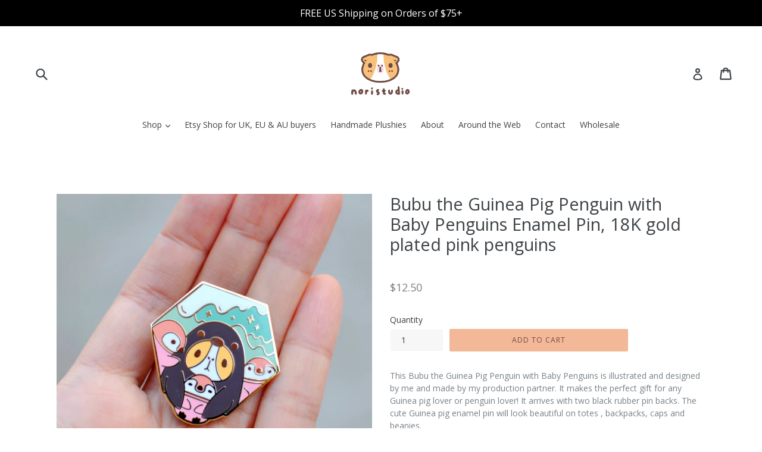

--- FILE ---
content_type: text/html; charset=utf-8
request_url: https://noristudio.com/products/bubu-the-guinea-pig-penguin-with-baby-penguins-enamel-pin-18k-gold-plated-pink-penguins
body_size: 30466
content:
<!doctype html>
<!--[if IE 9]> <html class="ie9 no-js" lang="en"> <![endif]-->
<!--[if (gt IE 9)|!(IE)]><!--> <html class="no-js" lang="en"> <!--<![endif]-->
<head>
  <meta charset="utf-8">
  <meta http-equiv="X-UA-Compatible" content="IE=edge,chrome=1">
  <meta name="viewport" content="width=device-width,initial-scale=1">
  <meta name="theme-color" content="#f2b897">
  <link rel="canonical" href="https://noristudio.com/products/bubu-the-guinea-pig-penguin-with-baby-penguins-enamel-pin-18k-gold-plated-pink-penguins">

  
    <link rel="shortcut icon" href="//noristudio.com/cdn/shop/files/favocon_32x32.png?v=1648753356" type="image/png">
  

  
  <title>
    Bubu the Guinea Pig Penguin with Baby Penguins Enamel Pin, 18K gold plated pink penguins |
    
    
    
      &ndash; Noristudio
    
  </title>

  
    <meta name="description" content="This Bubu the Guinea Pig Penguin with Baby Penguins is illustrated and designed by me and made by my production partner. It makes the perfect gift for any Guinea pig lover or penguin lover! It arrives with two black rubber pin backs. The cute Guinea pig enamel pin will look beautiful on totes , backpacks, caps and bean">
  

  <!-- /snippets/social-meta-tags.liquid -->




<meta property="og:site_name" content="Noristudio">
<meta property="og:url" content="https://noristudio.com/products/bubu-the-guinea-pig-penguin-with-baby-penguins-enamel-pin-18k-gold-plated-pink-penguins">
<meta property="og:title" content="Bubu the Guinea Pig Penguin with Baby Penguins Enamel Pin, 18K gold plated pink penguins">
<meta property="og:type" content="product">
<meta property="og:description" content="This Bubu the Guinea Pig Penguin with Baby Penguins is illustrated and designed by me and made by my production partner. It makes the perfect gift for any Guinea pig lover or penguin lover! It arrives with two black rubber pin backs. The cute Guinea pig enamel pin will look beautiful on totes , backpacks, caps and bean">

  <meta property="og:price:amount" content="12.50">
  <meta property="og:price:currency" content="USD">

<meta property="og:image" content="http://noristudio.com/cdn/shop/products/0001_dd171d04-84f6-470c-92cf-71410ba3d757_1200x1200.jpg?v=1578623810"><meta property="og:image" content="http://noristudio.com/cdn/shop/products/004_20fbf173-92a0-41ae-bb03-f097bf804d2d_1200x1200.png?v=1578623810"><meta property="og:image" content="http://noristudio.com/cdn/shop/products/DSC0067_1200x1200.jpg?v=1578623810">
<meta property="og:image:secure_url" content="https://noristudio.com/cdn/shop/products/0001_dd171d04-84f6-470c-92cf-71410ba3d757_1200x1200.jpg?v=1578623810"><meta property="og:image:secure_url" content="https://noristudio.com/cdn/shop/products/004_20fbf173-92a0-41ae-bb03-f097bf804d2d_1200x1200.png?v=1578623810"><meta property="og:image:secure_url" content="https://noristudio.com/cdn/shop/products/DSC0067_1200x1200.jpg?v=1578623810">


  <meta name="twitter:site" content="@https://x.com/nori_studio?s=21">

<meta name="twitter:card" content="summary_large_image">
<meta name="twitter:title" content="Bubu the Guinea Pig Penguin with Baby Penguins Enamel Pin, 18K gold plated pink penguins">
<meta name="twitter:description" content="This Bubu the Guinea Pig Penguin with Baby Penguins is illustrated and designed by me and made by my production partner. It makes the perfect gift for any Guinea pig lover or penguin lover! It arrives with two black rubber pin backs. The cute Guinea pig enamel pin will look beautiful on totes , backpacks, caps and bean">


  <link href="//noristudio.com/cdn/shop/t/1/assets/theme.scss.css?v=160392162766765954281697175147" rel="stylesheet" type="text/css" media="all" />
  

  <link href="//fonts.googleapis.com/css?family=Open+Sans:400,700" rel="stylesheet" type="text/css" media="all" />


  

    <link href="//fonts.googleapis.com/css?family=Open+Sans:400" rel="stylesheet" type="text/css" media="all" />
  



  <script>
    var theme = {
      strings: {
        addToCart: "Add to cart",
        soldOut: "Sold out",
        unavailable: "Unavailable",
        showMore: "Show More",
        showLess: "Show Less",
        addressError: "Error looking up that address",
        addressNoResults: "No results for that address",
        addressQueryLimit: "You have exceeded the Google API usage limit. Consider upgrading to a \u003ca href=\"https:\/\/developers.google.com\/maps\/premium\/usage-limits\"\u003ePremium Plan\u003c\/a\u003e.",
        authError: "There was a problem authenticating your Google Maps account."
      },
      moneyFormat: "${{amount}}"
    }

    document.documentElement.className = document.documentElement.className.replace('no-js', 'js');
  </script>

  <!--[if (lte IE 9) ]><script src="//noristudio.com/cdn/shop/t/1/assets/match-media.min.js?v=22265819453975888031515019067" type="text/javascript"></script><![endif]-->

  

  <!--[if (gt IE 9)|!(IE)]><!--><script src="//noristudio.com/cdn/shop/t/1/assets/lazysizes.js?v=68441465964607740661515019067" async="async"></script><!--<![endif]-->
  <!--[if lte IE 9]><script src="//noristudio.com/cdn/shop/t/1/assets/lazysizes.min.js?1217"></script><![endif]-->

  <!--[if (gt IE 9)|!(IE)]><!--><script src="//noristudio.com/cdn/shop/t/1/assets/vendor.js?v=136118274122071307521515019067" defer="defer"></script><!--<![endif]-->
  <!--[if lte IE 9]><script src="//noristudio.com/cdn/shop/t/1/assets/vendor.js?v=136118274122071307521515019067"></script><![endif]-->

  <!--[if (gt IE 9)|!(IE)]><!--><script src="//noristudio.com/cdn/shop/t/1/assets/theme.js?v=100941840194216329191515019067" defer="defer"></script><!--<![endif]-->
  <!--[if lte IE 9]><script src="//noristudio.com/cdn/shop/t/1/assets/theme.js?v=100941840194216329191515019067"></script><![endif]-->

  <script>window.performance && window.performance.mark && window.performance.mark('shopify.content_for_header.start');</script><meta id="shopify-digital-wallet" name="shopify-digital-wallet" content="/26984062/digital_wallets/dialog">
<meta name="shopify-checkout-api-token" content="3548732d15ccaebd16fbcba282fe2d51">
<meta id="in-context-paypal-metadata" data-shop-id="26984062" data-venmo-supported="false" data-environment="production" data-locale="en_US" data-paypal-v4="true" data-currency="USD">
<link rel="alternate" type="application/json+oembed" href="https://noristudio.com/products/bubu-the-guinea-pig-penguin-with-baby-penguins-enamel-pin-18k-gold-plated-pink-penguins.oembed">
<script async="async" src="/checkouts/internal/preloads.js?locale=en-US"></script>
<link rel="preconnect" href="https://shop.app" crossorigin="anonymous">
<script async="async" src="https://shop.app/checkouts/internal/preloads.js?locale=en-US&shop_id=26984062" crossorigin="anonymous"></script>
<script id="apple-pay-shop-capabilities" type="application/json">{"shopId":26984062,"countryCode":"US","currencyCode":"USD","merchantCapabilities":["supports3DS"],"merchantId":"gid:\/\/shopify\/Shop\/26984062","merchantName":"Noristudio","requiredBillingContactFields":["postalAddress","email"],"requiredShippingContactFields":["postalAddress","email"],"shippingType":"shipping","supportedNetworks":["visa","masterCard","amex","discover","elo","jcb"],"total":{"type":"pending","label":"Noristudio","amount":"1.00"},"shopifyPaymentsEnabled":true,"supportsSubscriptions":true}</script>
<script id="shopify-features" type="application/json">{"accessToken":"3548732d15ccaebd16fbcba282fe2d51","betas":["rich-media-storefront-analytics"],"domain":"noristudio.com","predictiveSearch":true,"shopId":26984062,"locale":"en"}</script>
<script>var Shopify = Shopify || {};
Shopify.shop = "noristudio.myshopify.com";
Shopify.locale = "en";
Shopify.currency = {"active":"USD","rate":"1.0"};
Shopify.country = "US";
Shopify.theme = {"name":"Debut","id":19532054571,"schema_name":"Debut","schema_version":"1.9.1","theme_store_id":796,"role":"main"};
Shopify.theme.handle = "null";
Shopify.theme.style = {"id":null,"handle":null};
Shopify.cdnHost = "noristudio.com/cdn";
Shopify.routes = Shopify.routes || {};
Shopify.routes.root = "/";</script>
<script type="module">!function(o){(o.Shopify=o.Shopify||{}).modules=!0}(window);</script>
<script>!function(o){function n(){var o=[];function n(){o.push(Array.prototype.slice.apply(arguments))}return n.q=o,n}var t=o.Shopify=o.Shopify||{};t.loadFeatures=n(),t.autoloadFeatures=n()}(window);</script>
<script>
  window.ShopifyPay = window.ShopifyPay || {};
  window.ShopifyPay.apiHost = "shop.app\/pay";
  window.ShopifyPay.redirectState = null;
</script>
<script id="shop-js-analytics" type="application/json">{"pageType":"product"}</script>
<script defer="defer" async type="module" src="//noristudio.com/cdn/shopifycloud/shop-js/modules/v2/client.init-shop-cart-sync_C5BV16lS.en.esm.js"></script>
<script defer="defer" async type="module" src="//noristudio.com/cdn/shopifycloud/shop-js/modules/v2/chunk.common_CygWptCX.esm.js"></script>
<script type="module">
  await import("//noristudio.com/cdn/shopifycloud/shop-js/modules/v2/client.init-shop-cart-sync_C5BV16lS.en.esm.js");
await import("//noristudio.com/cdn/shopifycloud/shop-js/modules/v2/chunk.common_CygWptCX.esm.js");

  window.Shopify.SignInWithShop?.initShopCartSync?.({"fedCMEnabled":true,"windoidEnabled":true});

</script>
<script>
  window.Shopify = window.Shopify || {};
  if (!window.Shopify.featureAssets) window.Shopify.featureAssets = {};
  window.Shopify.featureAssets['shop-js'] = {"shop-cart-sync":["modules/v2/client.shop-cart-sync_ZFArdW7E.en.esm.js","modules/v2/chunk.common_CygWptCX.esm.js"],"init-fed-cm":["modules/v2/client.init-fed-cm_CmiC4vf6.en.esm.js","modules/v2/chunk.common_CygWptCX.esm.js"],"shop-button":["modules/v2/client.shop-button_tlx5R9nI.en.esm.js","modules/v2/chunk.common_CygWptCX.esm.js"],"shop-cash-offers":["modules/v2/client.shop-cash-offers_DOA2yAJr.en.esm.js","modules/v2/chunk.common_CygWptCX.esm.js","modules/v2/chunk.modal_D71HUcav.esm.js"],"init-windoid":["modules/v2/client.init-windoid_sURxWdc1.en.esm.js","modules/v2/chunk.common_CygWptCX.esm.js"],"shop-toast-manager":["modules/v2/client.shop-toast-manager_ClPi3nE9.en.esm.js","modules/v2/chunk.common_CygWptCX.esm.js"],"init-shop-email-lookup-coordinator":["modules/v2/client.init-shop-email-lookup-coordinator_B8hsDcYM.en.esm.js","modules/v2/chunk.common_CygWptCX.esm.js"],"init-shop-cart-sync":["modules/v2/client.init-shop-cart-sync_C5BV16lS.en.esm.js","modules/v2/chunk.common_CygWptCX.esm.js"],"avatar":["modules/v2/client.avatar_BTnouDA3.en.esm.js"],"pay-button":["modules/v2/client.pay-button_FdsNuTd3.en.esm.js","modules/v2/chunk.common_CygWptCX.esm.js"],"init-customer-accounts":["modules/v2/client.init-customer-accounts_DxDtT_ad.en.esm.js","modules/v2/client.shop-login-button_C5VAVYt1.en.esm.js","modules/v2/chunk.common_CygWptCX.esm.js","modules/v2/chunk.modal_D71HUcav.esm.js"],"init-shop-for-new-customer-accounts":["modules/v2/client.init-shop-for-new-customer-accounts_ChsxoAhi.en.esm.js","modules/v2/client.shop-login-button_C5VAVYt1.en.esm.js","modules/v2/chunk.common_CygWptCX.esm.js","modules/v2/chunk.modal_D71HUcav.esm.js"],"shop-login-button":["modules/v2/client.shop-login-button_C5VAVYt1.en.esm.js","modules/v2/chunk.common_CygWptCX.esm.js","modules/v2/chunk.modal_D71HUcav.esm.js"],"init-customer-accounts-sign-up":["modules/v2/client.init-customer-accounts-sign-up_CPSyQ0Tj.en.esm.js","modules/v2/client.shop-login-button_C5VAVYt1.en.esm.js","modules/v2/chunk.common_CygWptCX.esm.js","modules/v2/chunk.modal_D71HUcav.esm.js"],"shop-follow-button":["modules/v2/client.shop-follow-button_Cva4Ekp9.en.esm.js","modules/v2/chunk.common_CygWptCX.esm.js","modules/v2/chunk.modal_D71HUcav.esm.js"],"checkout-modal":["modules/v2/client.checkout-modal_BPM8l0SH.en.esm.js","modules/v2/chunk.common_CygWptCX.esm.js","modules/v2/chunk.modal_D71HUcav.esm.js"],"lead-capture":["modules/v2/client.lead-capture_Bi8yE_yS.en.esm.js","modules/v2/chunk.common_CygWptCX.esm.js","modules/v2/chunk.modal_D71HUcav.esm.js"],"shop-login":["modules/v2/client.shop-login_D6lNrXab.en.esm.js","modules/v2/chunk.common_CygWptCX.esm.js","modules/v2/chunk.modal_D71HUcav.esm.js"],"payment-terms":["modules/v2/client.payment-terms_CZxnsJam.en.esm.js","modules/v2/chunk.common_CygWptCX.esm.js","modules/v2/chunk.modal_D71HUcav.esm.js"]};
</script>
<script>(function() {
  var isLoaded = false;
  function asyncLoad() {
    if (isLoaded) return;
    isLoaded = true;
    var urls = ["https:\/\/sprt-mws-legacy-files.spur-i-t.com\/motivator\/source.js?mw_motivator_t=1665762686\u0026shop=noristudio.myshopify.com","https:\/\/disable-click.crucialcommerceapps.com\/appJS?shop=noristudio.myshopify.com","https:\/\/cdn-spurit.com\/all-apps\/checker.js?shop=noristudio.myshopify.com","https:\/\/cdn-spurit.com\/all-apps\/thank-you-pao-page.js?shop=noristudio.myshopify.com"];
    for (var i = 0; i < urls.length; i++) {
      var s = document.createElement('script');
      s.type = 'text/javascript';
      s.async = true;
      s.src = urls[i];
      var x = document.getElementsByTagName('script')[0];
      x.parentNode.insertBefore(s, x);
    }
  };
  if(window.attachEvent) {
    window.attachEvent('onload', asyncLoad);
  } else {
    window.addEventListener('load', asyncLoad, false);
  }
})();</script>
<script id="__st">var __st={"a":26984062,"offset":-18000,"reqid":"b376f5c4-9a6e-49c1-b100-279308682e51-1768838396","pageurl":"noristudio.com\/products\/bubu-the-guinea-pig-penguin-with-baby-penguins-enamel-pin-18k-gold-plated-pink-penguins","u":"55ca3cda7779","p":"product","rtyp":"product","rid":4389048385610};</script>
<script>window.ShopifyPaypalV4VisibilityTracking = true;</script>
<script id="captcha-bootstrap">!function(){'use strict';const t='contact',e='account',n='new_comment',o=[[t,t],['blogs',n],['comments',n],[t,'customer']],c=[[e,'customer_login'],[e,'guest_login'],[e,'recover_customer_password'],[e,'create_customer']],r=t=>t.map((([t,e])=>`form[action*='/${t}']:not([data-nocaptcha='true']) input[name='form_type'][value='${e}']`)).join(','),a=t=>()=>t?[...document.querySelectorAll(t)].map((t=>t.form)):[];function s(){const t=[...o],e=r(t);return a(e)}const i='password',u='form_key',d=['recaptcha-v3-token','g-recaptcha-response','h-captcha-response',i],f=()=>{try{return window.sessionStorage}catch{return}},m='__shopify_v',_=t=>t.elements[u];function p(t,e,n=!1){try{const o=window.sessionStorage,c=JSON.parse(o.getItem(e)),{data:r}=function(t){const{data:e,action:n}=t;return t[m]||n?{data:e,action:n}:{data:t,action:n}}(c);for(const[e,n]of Object.entries(r))t.elements[e]&&(t.elements[e].value=n);n&&o.removeItem(e)}catch(o){console.error('form repopulation failed',{error:o})}}const l='form_type',E='cptcha';function T(t){t.dataset[E]=!0}const w=window,h=w.document,L='Shopify',v='ce_forms',y='captcha';let A=!1;((t,e)=>{const n=(g='f06e6c50-85a8-45c8-87d0-21a2b65856fe',I='https://cdn.shopify.com/shopifycloud/storefront-forms-hcaptcha/ce_storefront_forms_captcha_hcaptcha.v1.5.2.iife.js',D={infoText:'Protected by hCaptcha',privacyText:'Privacy',termsText:'Terms'},(t,e,n)=>{const o=w[L][v],c=o.bindForm;if(c)return c(t,g,e,D).then(n);var r;o.q.push([[t,g,e,D],n]),r=I,A||(h.body.append(Object.assign(h.createElement('script'),{id:'captcha-provider',async:!0,src:r})),A=!0)});var g,I,D;w[L]=w[L]||{},w[L][v]=w[L][v]||{},w[L][v].q=[],w[L][y]=w[L][y]||{},w[L][y].protect=function(t,e){n(t,void 0,e),T(t)},Object.freeze(w[L][y]),function(t,e,n,w,h,L){const[v,y,A,g]=function(t,e,n){const i=e?o:[],u=t?c:[],d=[...i,...u],f=r(d),m=r(i),_=r(d.filter((([t,e])=>n.includes(e))));return[a(f),a(m),a(_),s()]}(w,h,L),I=t=>{const e=t.target;return e instanceof HTMLFormElement?e:e&&e.form},D=t=>v().includes(t);t.addEventListener('submit',(t=>{const e=I(t);if(!e)return;const n=D(e)&&!e.dataset.hcaptchaBound&&!e.dataset.recaptchaBound,o=_(e),c=g().includes(e)&&(!o||!o.value);(n||c)&&t.preventDefault(),c&&!n&&(function(t){try{if(!f())return;!function(t){const e=f();if(!e)return;const n=_(t);if(!n)return;const o=n.value;o&&e.removeItem(o)}(t);const e=Array.from(Array(32),(()=>Math.random().toString(36)[2])).join('');!function(t,e){_(t)||t.append(Object.assign(document.createElement('input'),{type:'hidden',name:u})),t.elements[u].value=e}(t,e),function(t,e){const n=f();if(!n)return;const o=[...t.querySelectorAll(`input[type='${i}']`)].map((({name:t})=>t)),c=[...d,...o],r={};for(const[a,s]of new FormData(t).entries())c.includes(a)||(r[a]=s);n.setItem(e,JSON.stringify({[m]:1,action:t.action,data:r}))}(t,e)}catch(e){console.error('failed to persist form',e)}}(e),e.submit())}));const S=(t,e)=>{t&&!t.dataset[E]&&(n(t,e.some((e=>e===t))),T(t))};for(const o of['focusin','change'])t.addEventListener(o,(t=>{const e=I(t);D(e)&&S(e,y())}));const B=e.get('form_key'),M=e.get(l),P=B&&M;t.addEventListener('DOMContentLoaded',(()=>{const t=y();if(P)for(const e of t)e.elements[l].value===M&&p(e,B);[...new Set([...A(),...v().filter((t=>'true'===t.dataset.shopifyCaptcha))])].forEach((e=>S(e,t)))}))}(h,new URLSearchParams(w.location.search),n,t,e,['guest_login'])})(!0,!0)}();</script>
<script integrity="sha256-4kQ18oKyAcykRKYeNunJcIwy7WH5gtpwJnB7kiuLZ1E=" data-source-attribution="shopify.loadfeatures" defer="defer" src="//noristudio.com/cdn/shopifycloud/storefront/assets/storefront/load_feature-a0a9edcb.js" crossorigin="anonymous"></script>
<script crossorigin="anonymous" defer="defer" src="//noristudio.com/cdn/shopifycloud/storefront/assets/shopify_pay/storefront-65b4c6d7.js?v=20250812"></script>
<script data-source-attribution="shopify.dynamic_checkout.dynamic.init">var Shopify=Shopify||{};Shopify.PaymentButton=Shopify.PaymentButton||{isStorefrontPortableWallets:!0,init:function(){window.Shopify.PaymentButton.init=function(){};var t=document.createElement("script");t.src="https://noristudio.com/cdn/shopifycloud/portable-wallets/latest/portable-wallets.en.js",t.type="module",document.head.appendChild(t)}};
</script>
<script data-source-attribution="shopify.dynamic_checkout.buyer_consent">
  function portableWalletsHideBuyerConsent(e){var t=document.getElementById("shopify-buyer-consent"),n=document.getElementById("shopify-subscription-policy-button");t&&n&&(t.classList.add("hidden"),t.setAttribute("aria-hidden","true"),n.removeEventListener("click",e))}function portableWalletsShowBuyerConsent(e){var t=document.getElementById("shopify-buyer-consent"),n=document.getElementById("shopify-subscription-policy-button");t&&n&&(t.classList.remove("hidden"),t.removeAttribute("aria-hidden"),n.addEventListener("click",e))}window.Shopify?.PaymentButton&&(window.Shopify.PaymentButton.hideBuyerConsent=portableWalletsHideBuyerConsent,window.Shopify.PaymentButton.showBuyerConsent=portableWalletsShowBuyerConsent);
</script>
<script data-source-attribution="shopify.dynamic_checkout.cart.bootstrap">document.addEventListener("DOMContentLoaded",(function(){function t(){return document.querySelector("shopify-accelerated-checkout-cart, shopify-accelerated-checkout")}if(t())Shopify.PaymentButton.init();else{new MutationObserver((function(e,n){t()&&(Shopify.PaymentButton.init(),n.disconnect())})).observe(document.body,{childList:!0,subtree:!0})}}));
</script>
<link id="shopify-accelerated-checkout-styles" rel="stylesheet" media="screen" href="https://noristudio.com/cdn/shopifycloud/portable-wallets/latest/accelerated-checkout-backwards-compat.css" crossorigin="anonymous">
<style id="shopify-accelerated-checkout-cart">
        #shopify-buyer-consent {
  margin-top: 1em;
  display: inline-block;
  width: 100%;
}

#shopify-buyer-consent.hidden {
  display: none;
}

#shopify-subscription-policy-button {
  background: none;
  border: none;
  padding: 0;
  text-decoration: underline;
  font-size: inherit;
  cursor: pointer;
}

#shopify-subscription-policy-button::before {
  box-shadow: none;
}

      </style>

<script>window.performance && window.performance.mark && window.performance.mark('shopify.content_for_header.end');</script>
  <script src="//ajax.googleapis.com/ajax/libs/jquery/2.2.3/jquery.min.js" type="text/javascript"></script>
<!-- BEGIN app block: shopify://apps/gsc-countdown-timer/blocks/countdown-bar/58dc5b1b-43d2-4209-b1f3-52aff31643ed --><style>
  .gta-block__error {
    display: flex;
    flex-flow: column nowrap;
    gap: 12px;
    padding: 32px;
    border-radius: 12px;
    margin: 12px 0;
    background-color: #fff1e3;
    color: #412d00;
  }

  .gta-block__error-title {
    font-size: 18px;
    font-weight: 600;
    line-height: 28px;
  }

  .gta-block__error-body {
    font-size: 14px;
    line-height: 24px;
  }
</style>

<script>
  (function () {
    try {
      window.GSC_COUNTDOWN_META = {
        product_collections: [{"id":60444966955,"handle":"all","updated_at":"2026-01-04T07:03:19-05:00","published_at":"2018-07-01T21:05:56-04:00","sort_order":"created-desc","template_suffix":"","published_scope":"web","title":"ALL","body_html":""},{"id":413361996029,"handle":"bubu-and-moonch","title":"Bubu and Moonch","updated_at":"2026-01-02T07:02:03-05:00","body_html":"\u003cmeta charset=\"UTF-8\"\u003e\u003cspan data-mce-fragment=\"1\"\u003eIntroducing the \"Bubu and Moonch\" Collection, a delightful array of pins, stickers, accessories, and home decorations all featuring our endearing OCs, Bubu the Guinea pig and Moonch the capybara. These charming products are a celebration of their playful adventures and irresistible cuteness, perfect for adding a touch of whimsy to your life. Explore the world of Bubu and Moonch and infuse your day-to-day with their heartwarming charm today.\u003c\/span\u003e","published_at":"2023-10-12T21:10:26-04:00","sort_order":"manual","template_suffix":"","disjunctive":false,"rules":[{"column":"tag","relation":"equals","condition":"Bubu and Moonch"},{"column":"variant_inventory","relation":"greater_than","condition":"1"}],"published_scope":"web","image":{"created_at":"2023-10-12T21:10:25-04:00","alt":null,"width":2751,"height":2748,"src":"\/\/noristudio.com\/cdn\/shop\/collections\/AC2250CD-1EA8-4C1B-B170-8BB631BEE026.jpg?v=1716427144"}},{"id":54790324267,"handle":"enamel-pins","updated_at":"2026-01-04T07:03:19-05:00","published_at":"2018-02-27T15:42:35-05:00","sort_order":"manual","template_suffix":"","published_scope":"web","title":"Enamel Pins","body_html":"Fun and cute enamel pins feature Noristudio original illustrations. These animal pins make great gifts for animal lovers or pin collectors. They are the perfect Christmas stocking stuffers for those who love their pets, wild animals and kawaii illustrations.","image":{"created_at":"2018-10-12T00:46:04-04:00","alt":null,"width":2666,"height":2664,"src":"\/\/noristudio.com\/cdn\/shop\/collections\/tempImageb5iwzU.jpg?v=1764009751"}}],
        product_tags: ["Bubu","Bubu and Moonch","Enamel Pin","Guinea Pig","Guinea pig Bubu","penguin"],
      };

      const widgets = [{"bar":{"sticky":false,"justify":"center","position":"top","closeButton":{"color":"#bdbdbd","enabled":true}},"key":"GSC-BAR-GNboVvGaCjZI","type":"bar","timer":{"date":"2025-12-01T00:00:00.000-05:00","mode":"date","daily":{"tz":"Etc\/GMT-0","endHours":14,"endMinutes":0,"repeatDays":[0,1,2,3,4,5,6],"startHours":10,"startMinutes":0},"hours":72,"onEnd":"hide","minutes":0,"seconds":0,"scheduling":{"end":null,"start":null}},"content":{"align":"center","items":[{"id":"text-FSoGLFOWmeGp","type":"text","align":"left","color":"#000000","value":"25% Off Selected Products","enabled":true,"padding":{"mobile":{},"desktop":{"left":"0px"}},"fontFamily":"font1","fontWeight":"800","textTransform":"uppercase","mobileFontSize":"16px","desktopFontSize":"24px","mobileLineHeight":"1.3","desktopLineHeight":"1.2","mobileLetterSpacing":"0","desktopLetterSpacing":"0"},{"id":"text-pasRwRVbIoJZ","type":"text","align":"left","color":"#000000","value":"25% OFF all blankets, art prints, greeting cards, enamel pins, and vinyl stickers. No code needed. The discount is automatically applied in your cart.","enabled":true,"padding":{"mobile":{},"desktop":{}},"fontFamily":"font1","fontWeight":"400","textTransform":"unset","mobileFontSize":"12px","desktopFontSize":"15px","mobileLineHeight":"1.3","desktopLineHeight":"1.3","mobileLetterSpacing":"0","desktopLetterSpacing":"0"},{"id":"timer-ADnRPVEuCGwT","type":"timer","view":"custom","border":{"size":"2px","color":"#FFFFFF","enabled":false},"digits":{"gap":"0px","color":"#000000","fontSize":"56px","fontFamily":"font2","fontWeight":"600"},"labels":{"days":"days","color":"#000000","hours":"hours","enabled":true,"minutes":"mins","seconds":"secs","fontSize":"21px","fontFamily":"font3","fontWeight":"500","milliseconds":"ms","textTransform":"unset"},"layout":"separate","margin":{"mobile":{},"desktop":{}},"radius":{"value":"18px","enabled":true},"shadow":{"type":"","color":"black","enabled":true},"enabled":true,"padding":{"mobile":{},"desktop":{"top":"0px"}},"fontSize":{"mobile":"14px","desktop":"18px"},"separator":{"type":"colon","color":"#000000","enabled":true},"background":{"blur":"2px","color":"#eeeeee","enabled":true},"unitFormat":"d:h:m:s","mobileWidth":"160px","desktopWidth":"224px"},{"id":"button-MuQaYGnXxcvA","href":"https:\/\/shopify.com","type":"button","label":"Shop now","width":"content","border":{"size":"2px","color":"#000000","enabled":false},"margin":{"mobile":{"top":"0px","left":"0px","right":"0px","bottom":"0px"},"desktop":{"top":"0px","left":"0px","right":"0px","bottom":"0px"}},"radius":{"value":"8px","enabled":true},"target":"_self","enabled":false,"padding":{"mobile":{"top":"8px","left":"12px","right":"12px","bottom":"8px"},"desktop":{"top":"12px","left":"32px","right":"32px","bottom":"12px"}},"textColor":"#ffffff","background":{"blur":"0px","color":"#000000","enabled":true},"fontFamily":"font1","fontWeight":"500","textTransform":"unset","mobileFontSize":"12px","desktopFontSize":"14px","mobileLetterSpacing":"0","desktopLetterSpacing":"0"},{"id":"coupon-VDBQimGsyRMp","code":"PASTE YOUR CODE","icon":{"type":"discount-star","enabled":true},"type":"coupon","label":"Save 35%","action":"copy","border":{"size":"1px","color":"#9e9e9e","enabled":true},"margin":{"mobile":{"top":"0px","left":"0px","right":"0px","bottom":"0px"},"desktop":{"top":"0px","left":"0px","right":"0px","bottom":"0px"}},"radius":{"value":"6px","enabled":true},"enabled":false,"padding":{"mobile":{"top":"4px","left":"12px","right":"12px","bottom":"4px"},"desktop":{"top":"8px","left":"16px","right":"16px","bottom":"8px"}},"textColor":"#000000","background":{"blur":"0px","color":"#eeeeee","enabled":true},"fontFamily":"font1","fontWeight":"600","textTransform":"uppercase","mobileFontSize":"12px","desktopFontSize":"14px"}],"border":{"size":"1px","color":"#000000","enabled":false},"layout":"column","margin":{"mobile":{"top":"0px","left":"0px","right":"0px","bottom":"0px"},"desktop":{"top":"0px","left":"0px","right":"0px","bottom":"0px"}},"radius":{"value":"8px","enabled":false},"padding":{"mobile":{"top":"4px","left":"0px","right":"0px","bottom":"4px"},"desktop":{"top":"20px","left":"24px","right":"24px","bottom":"20px"}},"mobileGap":"6px","background":{"src":null,"blur":"8px","source":"color","bgColor":"#ffffff","enabled":true,"overlayColor":"rgba(0,0,0,0)"},"desktopGap":"24px","mobileWidth":"100%","desktopWidth":"400px","backgroundClick":{"url":"","target":"_self","enabled":false}},"enabled":true,"general":{"font1":"inherit","font2":"inherit","font3":"inherit","preset":"bar2","breakpoint":"768px"},"section":null,"userCss":"","targeting":{"geo":null,"pages":{"cart":true,"home":true,"other":true,"password":true,"products":{"mode":"productsInCollections","tags":[],"enabled":true,"specificProducts":[],"productsInCollections":[{"id":"gid:\/\/shopify\/Collection\/431209840893","handle":"art-print"},{"id":"gid:\/\/shopify\/Collection\/410080182525","handle":"blankets"},{"id":"gid:\/\/shopify\/Collection\/387700031741","handle":"letterpress-cards"},{"id":"gid:\/\/shopify\/Collection\/54790324267","handle":"enamel-pins"},{"id":"gid:\/\/shopify\/Collection\/54790651947","handle":"stickers-stationery"}]},"collections":{"mode":"specific","items":[{"id":"gid:\/\/shopify\/Collection\/431209840893","handle":"art-print"},{"id":"gid:\/\/shopify\/Collection\/410080182525","handle":"blankets"},{"id":"gid:\/\/shopify\/Collection\/387700031741","handle":"letterpress-cards"},{"id":"gid:\/\/shopify\/Collection\/54790324267","handle":"enamel-pins"},{"id":"gid:\/\/shopify\/Collection\/54790651947","handle":"stickers-stationery"}],"enabled":true}}}}];

      if (Array.isArray(window.GSC_COUNTDOWN_WIDGETS)) {
        window.GSC_COUNTDOWN_WIDGETS.push(...widgets);
      } else {
        window.GSC_COUNTDOWN_WIDGETS = widgets || [];
      }
    } catch (e) {
      console.log(e);
    }
  })();
</script>


<!-- END app block --><script src="https://cdn.shopify.com/extensions/019a0283-dad8-7bc7-bb66-b523cba67540/countdown-app-root-55/assets/gsc-countdown-widget.js" type="text/javascript" defer="defer"></script>
<script src="https://cdn.shopify.com/extensions/19689677-6488-4a31-adf3-fcf4359c5fd9/forms-2295/assets/shopify-forms-loader.js" type="text/javascript" defer="defer"></script>
<link href="https://monorail-edge.shopifysvc.com" rel="dns-prefetch">
<script>(function(){if ("sendBeacon" in navigator && "performance" in window) {try {var session_token_from_headers = performance.getEntriesByType('navigation')[0].serverTiming.find(x => x.name == '_s').description;} catch {var session_token_from_headers = undefined;}var session_cookie_matches = document.cookie.match(/_shopify_s=([^;]*)/);var session_token_from_cookie = session_cookie_matches && session_cookie_matches.length === 2 ? session_cookie_matches[1] : "";var session_token = session_token_from_headers || session_token_from_cookie || "";function handle_abandonment_event(e) {var entries = performance.getEntries().filter(function(entry) {return /monorail-edge.shopifysvc.com/.test(entry.name);});if (!window.abandonment_tracked && entries.length === 0) {window.abandonment_tracked = true;var currentMs = Date.now();var navigation_start = performance.timing.navigationStart;var payload = {shop_id: 26984062,url: window.location.href,navigation_start,duration: currentMs - navigation_start,session_token,page_type: "product"};window.navigator.sendBeacon("https://monorail-edge.shopifysvc.com/v1/produce", JSON.stringify({schema_id: "online_store_buyer_site_abandonment/1.1",payload: payload,metadata: {event_created_at_ms: currentMs,event_sent_at_ms: currentMs}}));}}window.addEventListener('pagehide', handle_abandonment_event);}}());</script>
<script id="web-pixels-manager-setup">(function e(e,d,r,n,o){if(void 0===o&&(o={}),!Boolean(null===(a=null===(i=window.Shopify)||void 0===i?void 0:i.analytics)||void 0===a?void 0:a.replayQueue)){var i,a;window.Shopify=window.Shopify||{};var t=window.Shopify;t.analytics=t.analytics||{};var s=t.analytics;s.replayQueue=[],s.publish=function(e,d,r){return s.replayQueue.push([e,d,r]),!0};try{self.performance.mark("wpm:start")}catch(e){}var l=function(){var e={modern:/Edge?\/(1{2}[4-9]|1[2-9]\d|[2-9]\d{2}|\d{4,})\.\d+(\.\d+|)|Firefox\/(1{2}[4-9]|1[2-9]\d|[2-9]\d{2}|\d{4,})\.\d+(\.\d+|)|Chrom(ium|e)\/(9{2}|\d{3,})\.\d+(\.\d+|)|(Maci|X1{2}).+ Version\/(15\.\d+|(1[6-9]|[2-9]\d|\d{3,})\.\d+)([,.]\d+|)( \(\w+\)|)( Mobile\/\w+|) Safari\/|Chrome.+OPR\/(9{2}|\d{3,})\.\d+\.\d+|(CPU[ +]OS|iPhone[ +]OS|CPU[ +]iPhone|CPU IPhone OS|CPU iPad OS)[ +]+(15[._]\d+|(1[6-9]|[2-9]\d|\d{3,})[._]\d+)([._]\d+|)|Android:?[ /-](13[3-9]|1[4-9]\d|[2-9]\d{2}|\d{4,})(\.\d+|)(\.\d+|)|Android.+Firefox\/(13[5-9]|1[4-9]\d|[2-9]\d{2}|\d{4,})\.\d+(\.\d+|)|Android.+Chrom(ium|e)\/(13[3-9]|1[4-9]\d|[2-9]\d{2}|\d{4,})\.\d+(\.\d+|)|SamsungBrowser\/([2-9]\d|\d{3,})\.\d+/,legacy:/Edge?\/(1[6-9]|[2-9]\d|\d{3,})\.\d+(\.\d+|)|Firefox\/(5[4-9]|[6-9]\d|\d{3,})\.\d+(\.\d+|)|Chrom(ium|e)\/(5[1-9]|[6-9]\d|\d{3,})\.\d+(\.\d+|)([\d.]+$|.*Safari\/(?![\d.]+ Edge\/[\d.]+$))|(Maci|X1{2}).+ Version\/(10\.\d+|(1[1-9]|[2-9]\d|\d{3,})\.\d+)([,.]\d+|)( \(\w+\)|)( Mobile\/\w+|) Safari\/|Chrome.+OPR\/(3[89]|[4-9]\d|\d{3,})\.\d+\.\d+|(CPU[ +]OS|iPhone[ +]OS|CPU[ +]iPhone|CPU IPhone OS|CPU iPad OS)[ +]+(10[._]\d+|(1[1-9]|[2-9]\d|\d{3,})[._]\d+)([._]\d+|)|Android:?[ /-](13[3-9]|1[4-9]\d|[2-9]\d{2}|\d{4,})(\.\d+|)(\.\d+|)|Mobile Safari.+OPR\/([89]\d|\d{3,})\.\d+\.\d+|Android.+Firefox\/(13[5-9]|1[4-9]\d|[2-9]\d{2}|\d{4,})\.\d+(\.\d+|)|Android.+Chrom(ium|e)\/(13[3-9]|1[4-9]\d|[2-9]\d{2}|\d{4,})\.\d+(\.\d+|)|Android.+(UC? ?Browser|UCWEB|U3)[ /]?(15\.([5-9]|\d{2,})|(1[6-9]|[2-9]\d|\d{3,})\.\d+)\.\d+|SamsungBrowser\/(5\.\d+|([6-9]|\d{2,})\.\d+)|Android.+MQ{2}Browser\/(14(\.(9|\d{2,})|)|(1[5-9]|[2-9]\d|\d{3,})(\.\d+|))(\.\d+|)|K[Aa][Ii]OS\/(3\.\d+|([4-9]|\d{2,})\.\d+)(\.\d+|)/},d=e.modern,r=e.legacy,n=navigator.userAgent;return n.match(d)?"modern":n.match(r)?"legacy":"unknown"}(),u="modern"===l?"modern":"legacy",c=(null!=n?n:{modern:"",legacy:""})[u],f=function(e){return[e.baseUrl,"/wpm","/b",e.hashVersion,"modern"===e.buildTarget?"m":"l",".js"].join("")}({baseUrl:d,hashVersion:r,buildTarget:u}),m=function(e){var d=e.version,r=e.bundleTarget,n=e.surface,o=e.pageUrl,i=e.monorailEndpoint;return{emit:function(e){var a=e.status,t=e.errorMsg,s=(new Date).getTime(),l=JSON.stringify({metadata:{event_sent_at_ms:s},events:[{schema_id:"web_pixels_manager_load/3.1",payload:{version:d,bundle_target:r,page_url:o,status:a,surface:n,error_msg:t},metadata:{event_created_at_ms:s}}]});if(!i)return console&&console.warn&&console.warn("[Web Pixels Manager] No Monorail endpoint provided, skipping logging."),!1;try{return self.navigator.sendBeacon.bind(self.navigator)(i,l)}catch(e){}var u=new XMLHttpRequest;try{return u.open("POST",i,!0),u.setRequestHeader("Content-Type","text/plain"),u.send(l),!0}catch(e){return console&&console.warn&&console.warn("[Web Pixels Manager] Got an unhandled error while logging to Monorail."),!1}}}}({version:r,bundleTarget:l,surface:e.surface,pageUrl:self.location.href,monorailEndpoint:e.monorailEndpoint});try{o.browserTarget=l,function(e){var d=e.src,r=e.async,n=void 0===r||r,o=e.onload,i=e.onerror,a=e.sri,t=e.scriptDataAttributes,s=void 0===t?{}:t,l=document.createElement("script"),u=document.querySelector("head"),c=document.querySelector("body");if(l.async=n,l.src=d,a&&(l.integrity=a,l.crossOrigin="anonymous"),s)for(var f in s)if(Object.prototype.hasOwnProperty.call(s,f))try{l.dataset[f]=s[f]}catch(e){}if(o&&l.addEventListener("load",o),i&&l.addEventListener("error",i),u)u.appendChild(l);else{if(!c)throw new Error("Did not find a head or body element to append the script");c.appendChild(l)}}({src:f,async:!0,onload:function(){if(!function(){var e,d;return Boolean(null===(d=null===(e=window.Shopify)||void 0===e?void 0:e.analytics)||void 0===d?void 0:d.initialized)}()){var d=window.webPixelsManager.init(e)||void 0;if(d){var r=window.Shopify.analytics;r.replayQueue.forEach((function(e){var r=e[0],n=e[1],o=e[2];d.publishCustomEvent(r,n,o)})),r.replayQueue=[],r.publish=d.publishCustomEvent,r.visitor=d.visitor,r.initialized=!0}}},onerror:function(){return m.emit({status:"failed",errorMsg:"".concat(f," has failed to load")})},sri:function(e){var d=/^sha384-[A-Za-z0-9+/=]+$/;return"string"==typeof e&&d.test(e)}(c)?c:"",scriptDataAttributes:o}),m.emit({status:"loading"})}catch(e){m.emit({status:"failed",errorMsg:(null==e?void 0:e.message)||"Unknown error"})}}})({shopId: 26984062,storefrontBaseUrl: "https://noristudio.com",extensionsBaseUrl: "https://extensions.shopifycdn.com/cdn/shopifycloud/web-pixels-manager",monorailEndpoint: "https://monorail-edge.shopifysvc.com/unstable/produce_batch",surface: "storefront-renderer",enabledBetaFlags: ["2dca8a86"],webPixelsConfigList: [{"id":"129073405","configuration":"{\"pixel_id\":\"1743321969231294\",\"pixel_type\":\"facebook_pixel\",\"metaapp_system_user_token\":\"-\"}","eventPayloadVersion":"v1","runtimeContext":"OPEN","scriptVersion":"ca16bc87fe92b6042fbaa3acc2fbdaa6","type":"APP","apiClientId":2329312,"privacyPurposes":["ANALYTICS","MARKETING","SALE_OF_DATA"],"dataSharingAdjustments":{"protectedCustomerApprovalScopes":["read_customer_address","read_customer_email","read_customer_name","read_customer_personal_data","read_customer_phone"]}},{"id":"14745853","configuration":"{\"myshopifyDomain\":\"noristudio.myshopify.com\"}","eventPayloadVersion":"v1","runtimeContext":"STRICT","scriptVersion":"23b97d18e2aa74363140dc29c9284e87","type":"APP","apiClientId":2775569,"privacyPurposes":["ANALYTICS","MARKETING","SALE_OF_DATA"],"dataSharingAdjustments":{"protectedCustomerApprovalScopes":["read_customer_address","read_customer_email","read_customer_name","read_customer_phone","read_customer_personal_data"]}},{"id":"shopify-app-pixel","configuration":"{}","eventPayloadVersion":"v1","runtimeContext":"STRICT","scriptVersion":"0450","apiClientId":"shopify-pixel","type":"APP","privacyPurposes":["ANALYTICS","MARKETING"]},{"id":"shopify-custom-pixel","eventPayloadVersion":"v1","runtimeContext":"LAX","scriptVersion":"0450","apiClientId":"shopify-pixel","type":"CUSTOM","privacyPurposes":["ANALYTICS","MARKETING"]}],isMerchantRequest: false,initData: {"shop":{"name":"Noristudio","paymentSettings":{"currencyCode":"USD"},"myshopifyDomain":"noristudio.myshopify.com","countryCode":"US","storefrontUrl":"https:\/\/noristudio.com"},"customer":null,"cart":null,"checkout":null,"productVariants":[{"price":{"amount":12.5,"currencyCode":"USD"},"product":{"title":"Bubu the Guinea Pig Penguin with Baby Penguins Enamel Pin, 18K gold plated pink penguins","vendor":"Noristudio","id":"4389048385610","untranslatedTitle":"Bubu the Guinea Pig Penguin with Baby Penguins Enamel Pin, 18K gold plated pink penguins","url":"\/products\/bubu-the-guinea-pig-penguin-with-baby-penguins-enamel-pin-18k-gold-plated-pink-penguins","type":"Hard Enamel Pin"},"id":"31332324278346","image":{"src":"\/\/noristudio.com\/cdn\/shop\/products\/0001_dd171d04-84f6-470c-92cf-71410ba3d757.jpg?v=1578623810"},"sku":"EP-BB5-GP","title":"Default Title","untranslatedTitle":"Default Title"}],"purchasingCompany":null},},"https://noristudio.com/cdn","fcfee988w5aeb613cpc8e4bc33m6693e112",{"modern":"","legacy":""},{"shopId":"26984062","storefrontBaseUrl":"https:\/\/noristudio.com","extensionBaseUrl":"https:\/\/extensions.shopifycdn.com\/cdn\/shopifycloud\/web-pixels-manager","surface":"storefront-renderer","enabledBetaFlags":"[\"2dca8a86\"]","isMerchantRequest":"false","hashVersion":"fcfee988w5aeb613cpc8e4bc33m6693e112","publish":"custom","events":"[[\"page_viewed\",{}],[\"product_viewed\",{\"productVariant\":{\"price\":{\"amount\":12.5,\"currencyCode\":\"USD\"},\"product\":{\"title\":\"Bubu the Guinea Pig Penguin with Baby Penguins Enamel Pin, 18K gold plated pink penguins\",\"vendor\":\"Noristudio\",\"id\":\"4389048385610\",\"untranslatedTitle\":\"Bubu the Guinea Pig Penguin with Baby Penguins Enamel Pin, 18K gold plated pink penguins\",\"url\":\"\/products\/bubu-the-guinea-pig-penguin-with-baby-penguins-enamel-pin-18k-gold-plated-pink-penguins\",\"type\":\"Hard Enamel Pin\"},\"id\":\"31332324278346\",\"image\":{\"src\":\"\/\/noristudio.com\/cdn\/shop\/products\/0001_dd171d04-84f6-470c-92cf-71410ba3d757.jpg?v=1578623810\"},\"sku\":\"EP-BB5-GP\",\"title\":\"Default Title\",\"untranslatedTitle\":\"Default Title\"}}]]"});</script><script>
  window.ShopifyAnalytics = window.ShopifyAnalytics || {};
  window.ShopifyAnalytics.meta = window.ShopifyAnalytics.meta || {};
  window.ShopifyAnalytics.meta.currency = 'USD';
  var meta = {"product":{"id":4389048385610,"gid":"gid:\/\/shopify\/Product\/4389048385610","vendor":"Noristudio","type":"Hard Enamel Pin","handle":"bubu-the-guinea-pig-penguin-with-baby-penguins-enamel-pin-18k-gold-plated-pink-penguins","variants":[{"id":31332324278346,"price":1250,"name":"Bubu the Guinea Pig Penguin with Baby Penguins Enamel Pin, 18K gold plated pink penguins","public_title":null,"sku":"EP-BB5-GP"}],"remote":false},"page":{"pageType":"product","resourceType":"product","resourceId":4389048385610,"requestId":"b376f5c4-9a6e-49c1-b100-279308682e51-1768838396"}};
  for (var attr in meta) {
    window.ShopifyAnalytics.meta[attr] = meta[attr];
  }
</script>
<script class="analytics">
  (function () {
    var customDocumentWrite = function(content) {
      var jquery = null;

      if (window.jQuery) {
        jquery = window.jQuery;
      } else if (window.Checkout && window.Checkout.$) {
        jquery = window.Checkout.$;
      }

      if (jquery) {
        jquery('body').append(content);
      }
    };

    var hasLoggedConversion = function(token) {
      if (token) {
        return document.cookie.indexOf('loggedConversion=' + token) !== -1;
      }
      return false;
    }

    var setCookieIfConversion = function(token) {
      if (token) {
        var twoMonthsFromNow = new Date(Date.now());
        twoMonthsFromNow.setMonth(twoMonthsFromNow.getMonth() + 2);

        document.cookie = 'loggedConversion=' + token + '; expires=' + twoMonthsFromNow;
      }
    }

    var trekkie = window.ShopifyAnalytics.lib = window.trekkie = window.trekkie || [];
    if (trekkie.integrations) {
      return;
    }
    trekkie.methods = [
      'identify',
      'page',
      'ready',
      'track',
      'trackForm',
      'trackLink'
    ];
    trekkie.factory = function(method) {
      return function() {
        var args = Array.prototype.slice.call(arguments);
        args.unshift(method);
        trekkie.push(args);
        return trekkie;
      };
    };
    for (var i = 0; i < trekkie.methods.length; i++) {
      var key = trekkie.methods[i];
      trekkie[key] = trekkie.factory(key);
    }
    trekkie.load = function(config) {
      trekkie.config = config || {};
      trekkie.config.initialDocumentCookie = document.cookie;
      var first = document.getElementsByTagName('script')[0];
      var script = document.createElement('script');
      script.type = 'text/javascript';
      script.onerror = function(e) {
        var scriptFallback = document.createElement('script');
        scriptFallback.type = 'text/javascript';
        scriptFallback.onerror = function(error) {
                var Monorail = {
      produce: function produce(monorailDomain, schemaId, payload) {
        var currentMs = new Date().getTime();
        var event = {
          schema_id: schemaId,
          payload: payload,
          metadata: {
            event_created_at_ms: currentMs,
            event_sent_at_ms: currentMs
          }
        };
        return Monorail.sendRequest("https://" + monorailDomain + "/v1/produce", JSON.stringify(event));
      },
      sendRequest: function sendRequest(endpointUrl, payload) {
        // Try the sendBeacon API
        if (window && window.navigator && typeof window.navigator.sendBeacon === 'function' && typeof window.Blob === 'function' && !Monorail.isIos12()) {
          var blobData = new window.Blob([payload], {
            type: 'text/plain'
          });

          if (window.navigator.sendBeacon(endpointUrl, blobData)) {
            return true;
          } // sendBeacon was not successful

        } // XHR beacon

        var xhr = new XMLHttpRequest();

        try {
          xhr.open('POST', endpointUrl);
          xhr.setRequestHeader('Content-Type', 'text/plain');
          xhr.send(payload);
        } catch (e) {
          console.log(e);
        }

        return false;
      },
      isIos12: function isIos12() {
        return window.navigator.userAgent.lastIndexOf('iPhone; CPU iPhone OS 12_') !== -1 || window.navigator.userAgent.lastIndexOf('iPad; CPU OS 12_') !== -1;
      }
    };
    Monorail.produce('monorail-edge.shopifysvc.com',
      'trekkie_storefront_load_errors/1.1',
      {shop_id: 26984062,
      theme_id: 19532054571,
      app_name: "storefront",
      context_url: window.location.href,
      source_url: "//noristudio.com/cdn/s/trekkie.storefront.cd680fe47e6c39ca5d5df5f0a32d569bc48c0f27.min.js"});

        };
        scriptFallback.async = true;
        scriptFallback.src = '//noristudio.com/cdn/s/trekkie.storefront.cd680fe47e6c39ca5d5df5f0a32d569bc48c0f27.min.js';
        first.parentNode.insertBefore(scriptFallback, first);
      };
      script.async = true;
      script.src = '//noristudio.com/cdn/s/trekkie.storefront.cd680fe47e6c39ca5d5df5f0a32d569bc48c0f27.min.js';
      first.parentNode.insertBefore(script, first);
    };
    trekkie.load(
      {"Trekkie":{"appName":"storefront","development":false,"defaultAttributes":{"shopId":26984062,"isMerchantRequest":null,"themeId":19532054571,"themeCityHash":"11679663979529929658","contentLanguage":"en","currency":"USD","eventMetadataId":"54ee39ff-9465-4d15-9835-dc988497559e"},"isServerSideCookieWritingEnabled":true,"monorailRegion":"shop_domain","enabledBetaFlags":["65f19447"]},"Session Attribution":{},"S2S":{"facebookCapiEnabled":true,"source":"trekkie-storefront-renderer","apiClientId":580111}}
    );

    var loaded = false;
    trekkie.ready(function() {
      if (loaded) return;
      loaded = true;

      window.ShopifyAnalytics.lib = window.trekkie;

      var originalDocumentWrite = document.write;
      document.write = customDocumentWrite;
      try { window.ShopifyAnalytics.merchantGoogleAnalytics.call(this); } catch(error) {};
      document.write = originalDocumentWrite;

      window.ShopifyAnalytics.lib.page(null,{"pageType":"product","resourceType":"product","resourceId":4389048385610,"requestId":"b376f5c4-9a6e-49c1-b100-279308682e51-1768838396","shopifyEmitted":true});

      var match = window.location.pathname.match(/checkouts\/(.+)\/(thank_you|post_purchase)/)
      var token = match? match[1]: undefined;
      if (!hasLoggedConversion(token)) {
        setCookieIfConversion(token);
        window.ShopifyAnalytics.lib.track("Viewed Product",{"currency":"USD","variantId":31332324278346,"productId":4389048385610,"productGid":"gid:\/\/shopify\/Product\/4389048385610","name":"Bubu the Guinea Pig Penguin with Baby Penguins Enamel Pin, 18K gold plated pink penguins","price":"12.50","sku":"EP-BB5-GP","brand":"Noristudio","variant":null,"category":"Hard Enamel Pin","nonInteraction":true,"remote":false},undefined,undefined,{"shopifyEmitted":true});
      window.ShopifyAnalytics.lib.track("monorail:\/\/trekkie_storefront_viewed_product\/1.1",{"currency":"USD","variantId":31332324278346,"productId":4389048385610,"productGid":"gid:\/\/shopify\/Product\/4389048385610","name":"Bubu the Guinea Pig Penguin with Baby Penguins Enamel Pin, 18K gold plated pink penguins","price":"12.50","sku":"EP-BB5-GP","brand":"Noristudio","variant":null,"category":"Hard Enamel Pin","nonInteraction":true,"remote":false,"referer":"https:\/\/noristudio.com\/products\/bubu-the-guinea-pig-penguin-with-baby-penguins-enamel-pin-18k-gold-plated-pink-penguins"});
      }
    });


        var eventsListenerScript = document.createElement('script');
        eventsListenerScript.async = true;
        eventsListenerScript.src = "//noristudio.com/cdn/shopifycloud/storefront/assets/shop_events_listener-3da45d37.js";
        document.getElementsByTagName('head')[0].appendChild(eventsListenerScript);

})();</script>
<script
  defer
  src="https://noristudio.com/cdn/shopifycloud/perf-kit/shopify-perf-kit-3.0.4.min.js"
  data-application="storefront-renderer"
  data-shop-id="26984062"
  data-render-region="gcp-us-central1"
  data-page-type="product"
  data-theme-instance-id="19532054571"
  data-theme-name="Debut"
  data-theme-version="1.9.1"
  data-monorail-region="shop_domain"
  data-resource-timing-sampling-rate="10"
  data-shs="true"
  data-shs-beacon="true"
  data-shs-export-with-fetch="true"
  data-shs-logs-sample-rate="1"
  data-shs-beacon-endpoint="https://noristudio.com/api/collect"
></script>
</head>

<body class="template-product">

  <a class="in-page-link visually-hidden skip-link" href="#MainContent">Skip to content</a>

  <div id="SearchDrawer" class="search-bar drawer drawer--top">
    <div class="search-bar__table">
      <div class="search-bar__table-cell search-bar__form-wrapper">
        <form class="search search-bar__form" action="/search" method="get" role="search">
          <button class="search-bar__submit search__submit btn--link" type="submit">
            <svg aria-hidden="true" focusable="false" role="presentation" class="icon icon-search" viewBox="0 0 37 40"><path d="M35.6 36l-9.8-9.8c4.1-5.4 3.6-13.2-1.3-18.1-5.4-5.4-14.2-5.4-19.7 0-5.4 5.4-5.4 14.2 0 19.7 2.6 2.6 6.1 4.1 9.8 4.1 3 0 5.9-1 8.3-2.8l9.8 9.8c.4.4.9.6 1.4.6s1-.2 1.4-.6c.9-.9.9-2.1.1-2.9zm-20.9-8.2c-2.6 0-5.1-1-7-2.9-3.9-3.9-3.9-10.1 0-14C9.6 9 12.2 8 14.7 8s5.1 1 7 2.9c3.9 3.9 3.9 10.1 0 14-1.9 1.9-4.4 2.9-7 2.9z"/></svg>
            <span class="icon__fallback-text">Submit</span>
          </button>
          <input class="search__input search-bar__input" type="search" name="q" value="" placeholder="Search" aria-label="Search">
        </form>
      </div>
      <div class="search-bar__table-cell text-right">
        <button type="button" class="btn--link search-bar__close js-drawer-close">
          <svg aria-hidden="true" focusable="false" role="presentation" class="icon icon-close" viewBox="0 0 37 40"><path d="M21.3 23l11-11c.8-.8.8-2 0-2.8-.8-.8-2-.8-2.8 0l-11 11-11-11c-.8-.8-2-.8-2.8 0-.8.8-.8 2 0 2.8l11 11-11 11c-.8.8-.8 2 0 2.8.4.4.9.6 1.4.6s1-.2 1.4-.6l11-11 11 11c.4.4.9.6 1.4.6s1-.2 1.4-.6c.8-.8.8-2 0-2.8l-11-11z"/></svg>
          <span class="icon__fallback-text">Close search</span>
        </button>
      </div>
    </div>
  </div>

  <div id="shopify-section-header" class="shopify-section">
  <style>
    .notification-bar {
      background-color: #000000;
    }

    .notification-bar__message {
      color: #ffffff;
    }

    
      .site-header__logo-image {
        max-width: 100px;
      }
    

    
  </style>


<div data-section-id="header" data-section-type="header-section">
  <nav class="mobile-nav-wrapper medium-up--hide" role="navigation">
    <ul id="MobileNav" class="mobile-nav">
      
<li class="mobile-nav__item border-bottom">
          
            <button type="button" class="btn--link js-toggle-submenu mobile-nav__link" data-target="shop-1" data-level="1">
              Shop
              <div class="mobile-nav__icon">
                <svg aria-hidden="true" focusable="false" role="presentation" class="icon icon-chevron-right" viewBox="0 0 284.49 498.98"><defs><style>.cls-1{fill:#231f20}</style></defs><path class="cls-1" d="M223.18 628.49a35 35 0 0 1-24.75-59.75L388.17 379 198.43 189.26a35 35 0 0 1 49.5-49.5l214.49 214.49a35 35 0 0 1 0 49.5L247.93 618.24a34.89 34.89 0 0 1-24.75 10.25z" transform="translate(-188.18 -129.51)"/></svg>
                <span class="icon__fallback-text">expand</span>
              </div>
            </button>
            <ul class="mobile-nav__dropdown" data-parent="shop-1" data-level="2">
              <li class="mobile-nav__item border-bottom">
                <div class="mobile-nav__table">
                  <div class="mobile-nav__table-cell mobile-nav__return">
                    <button class="btn--link js-toggle-submenu mobile-nav__return-btn" type="button">
                      <svg aria-hidden="true" focusable="false" role="presentation" class="icon icon-chevron-left" viewBox="0 0 284.49 498.98"><defs><style>.cls-1{fill:#231f20}</style></defs><path class="cls-1" d="M437.67 129.51a35 35 0 0 1 24.75 59.75L272.67 379l189.75 189.74a35 35 0 1 1-49.5 49.5L198.43 403.75a35 35 0 0 1 0-49.5l214.49-214.49a34.89 34.89 0 0 1 24.75-10.25z" transform="translate(-188.18 -129.51)"/></svg>
                      <span class="icon__fallback-text">collapse</span>
                    </button>
                  </div>
                  <a href="/collections/all" class="mobile-nav__sublist-link mobile-nav__sublist-header">
                    Shop
                  </a>
                </div>
              </li>

              
                

                <li class="mobile-nav__item border-bottom">
                  
                    <a href="/collections/enamel-camp-mugs" class="mobile-nav__sublist-link">
                      Enamel Camp Mugs
                    </a>
                  
                </li>
              
                

                <li class="mobile-nav__item border-bottom">
                  
                    <a href="/collections/2025-fukubukuro" class="mobile-nav__sublist-link">
                      Mystery Grab Bags
                    </a>
                  
                </li>
              
                

                <li class="mobile-nav__item border-bottom">
                  
                    <a href="/collections/art-print" class="mobile-nav__sublist-link">
                      Art Print
                    </a>
                  
                </li>
              
                

                <li class="mobile-nav__item border-bottom">
                  
                    <a href="/collections/letterpress-cards" class="mobile-nav__sublist-link">
                      Card / Mini Print
                    </a>
                  
                </li>
              
                

                <li class="mobile-nav__item border-bottom">
                  
                    <a href="/collections/stickers-stationery" class="mobile-nav__sublist-link">
                      Stickers 
                    </a>
                  
                </li>
              
                

                <li class="mobile-nav__item border-bottom">
                  
                    <a href="/collections/sticker-sheet-for-journaling-and-more" class="mobile-nav__sublist-link">
                      Sticker Sheets for Journaling 
                    </a>
                  
                </li>
              
                

                <li class="mobile-nav__item border-bottom">
                  
                    <a href="/collections/sticker-book" class="mobile-nav__sublist-link">
                      Sticker Books
                    </a>
                  
                </li>
              
                

                <li class="mobile-nav__item border-bottom">
                  
                    <a href="/collections/enamel-pins" class="mobile-nav__sublist-link">
                      Enamel Pins
                    </a>
                  
                </li>
              
                

                <li class="mobile-nav__item border-bottom">
                  
                    <a href="/collections/pouches-and-bags" class="mobile-nav__sublist-link">
                      Wallets, pouches and bags
                    </a>
                  
                </li>
              
                

                <li class="mobile-nav__item border-bottom">
                  
                    <a href="/collections/blankets" class="mobile-nav__sublist-link">
                      Blankets
                    </a>
                  
                </li>
              
                

                <li class="mobile-nav__item border-bottom">
                  
                    <a href="/collections/microfiber-lens-cleaning-cloth" class="mobile-nav__sublist-link">
                      Microfiber Lens Cleaning Cloth
                    </a>
                  
                </li>
              
                

                <li class="mobile-nav__item border-bottom">
                  
                    <a href="/collections/tableware" class="mobile-nav__sublist-link">
                      Tablewares
                    </a>
                  
                </li>
              
                

                <li class="mobile-nav__item border-bottom">
                  
                    <a href="/collections/tumbler" class="mobile-nav__sublist-link">
                      Tumblers
                    </a>
                  
                </li>
              
                

                <li class="mobile-nav__item border-bottom">
                  
                    <a href="/collections/handmade-plushies" class="mobile-nav__sublist-link">
                      Handmade Plushies 
                    </a>
                  
                </li>
              
                

                <li class="mobile-nav__item border-bottom">
                  
                    <a href="/collections/notepads" class="mobile-nav__sublist-link">
                      Notepads
                    </a>
                  
                </li>
              
                

                <li class="mobile-nav__item">
                  
                    <a href="/collections/keychain" class="mobile-nav__sublist-link">
                      Ornaments, Charms and Keychains
                    </a>
                  
                </li>
              
            </ul>
          
        </li>
      
<li class="mobile-nav__item border-bottom">
          
            <a href="https://www.etsy.com/shop/Noristudio" class="mobile-nav__link">
              Etsy Shop for UK, EU & AU buyers
            </a>
          
        </li>
      
<li class="mobile-nav__item border-bottom">
          
            <a href="/collections/handmade-plushies" class="mobile-nav__link">
              Handmade Plushies 
            </a>
          
        </li>
      
<li class="mobile-nav__item border-bottom">
          
            <a href="/pages/about-noristudio-and-miri" class="mobile-nav__link">
              About 
            </a>
          
        </li>
      
<li class="mobile-nav__item border-bottom">
          
            <a href="https://linktr.ee/noristudio" class="mobile-nav__link">
              Around the Web
            </a>
          
        </li>
      
<li class="mobile-nav__item border-bottom">
          
            <a href="/pages/get-in-touch" class="mobile-nav__link">
              Contact 
            </a>
          
        </li>
      
<li class="mobile-nav__item">
          
            <a href="/pages/wholesale" class="mobile-nav__link">
              Wholesale 
            </a>
          
        </li>
      
    </ul>
  </nav>

  
    
      <style>
        .announcement-bar {
          background-color: #000000;
        }

        .announcement-bar--link:hover {
          

          
            
            background-color: #292929;
          
        }

        .announcement-bar__message {
          color: #ffffff;
        }
      </style>

      
        <div class="announcement-bar">
      

        <p class="announcement-bar__message">FREE US Shipping on Orders of $75+</p>

      
        </div>
      

    
  

  <header class="site-header logo--center" role="banner">
    <div class="grid grid--no-gutters grid--table">
      
        <div class="grid__item small--hide medium-up--one-third">
          <div class="site-header__search">
            <form action="/search" method="get" class="search-header search" role="search">
  <input class="search-header__input search__input"
    type="search"
    name="q"
    placeholder="Search"
    aria-label="Search">
  <button class="search-header__submit search__submit btn--link" type="submit">
    <svg aria-hidden="true" focusable="false" role="presentation" class="icon icon-search" viewBox="0 0 37 40"><path d="M35.6 36l-9.8-9.8c4.1-5.4 3.6-13.2-1.3-18.1-5.4-5.4-14.2-5.4-19.7 0-5.4 5.4-5.4 14.2 0 19.7 2.6 2.6 6.1 4.1 9.8 4.1 3 0 5.9-1 8.3-2.8l9.8 9.8c.4.4.9.6 1.4.6s1-.2 1.4-.6c.9-.9.9-2.1.1-2.9zm-20.9-8.2c-2.6 0-5.1-1-7-2.9-3.9-3.9-3.9-10.1 0-14C9.6 9 12.2 8 14.7 8s5.1 1 7 2.9c3.9 3.9 3.9 10.1 0 14-1.9 1.9-4.4 2.9-7 2.9z"/></svg>
    <span class="icon__fallback-text">Submit</span>
  </button>
</form>

          </div>
        </div>
      

      

      <div class="grid__item small--one-half medium-up--one-third logo-align--center">
        
        
          <div class="h2 site-header__logo" itemscope itemtype="http://schema.org/Organization">
        
          
<a href="/" itemprop="url" class="site-header__logo-image site-header__logo-image--centered">
              
              <img class="lazyload js"
                   src="//noristudio.com/cdn/shop/files/logo_5a76dec6-81d7-4b28-b11d-48fc330403bf_300x300.png?v=1648752674"
                   data-src="//noristudio.com/cdn/shop/files/logo_5a76dec6-81d7-4b28-b11d-48fc330403bf_{width}x.png?v=1648752674"
                   data-widths="[180, 360, 540, 720, 900, 1080, 1296, 1512, 1728, 2048]"
                   data-aspectratio="1.00125"
                   data-sizes="auto"
                   alt="Noristudio"
                   style="max-width: 100px">
              <noscript>
                
                <img src="//noristudio.com/cdn/shop/files/logo_5a76dec6-81d7-4b28-b11d-48fc330403bf_100x.png?v=1648752674"
                     srcset="//noristudio.com/cdn/shop/files/logo_5a76dec6-81d7-4b28-b11d-48fc330403bf_100x.png?v=1648752674 1x, //noristudio.com/cdn/shop/files/logo_5a76dec6-81d7-4b28-b11d-48fc330403bf_100x@2x.png?v=1648752674 2x"
                     alt="Noristudio"
                     itemprop="logo"
                     style="max-width: 100px;">
              </noscript>
            </a>
          
        
          </div>
        
      </div>

      

      <div class="grid__item small--one-half medium-up--one-third text-right site-header__icons site-header__icons--plus">
        <div class="site-header__icons-wrapper">
          

          <button type="button" class="btn--link site-header__search-toggle js-drawer-open-top medium-up--hide">
            <svg aria-hidden="true" focusable="false" role="presentation" class="icon icon-search" viewBox="0 0 37 40"><path d="M35.6 36l-9.8-9.8c4.1-5.4 3.6-13.2-1.3-18.1-5.4-5.4-14.2-5.4-19.7 0-5.4 5.4-5.4 14.2 0 19.7 2.6 2.6 6.1 4.1 9.8 4.1 3 0 5.9-1 8.3-2.8l9.8 9.8c.4.4.9.6 1.4.6s1-.2 1.4-.6c.9-.9.9-2.1.1-2.9zm-20.9-8.2c-2.6 0-5.1-1-7-2.9-3.9-3.9-3.9-10.1 0-14C9.6 9 12.2 8 14.7 8s5.1 1 7 2.9c3.9 3.9 3.9 10.1 0 14-1.9 1.9-4.4 2.9-7 2.9z"/></svg>
            <span class="icon__fallback-text">Search</span>
          </button>

          
            
              <a href="/account/login" class="site-header__account">
                <svg aria-hidden="true" focusable="false" role="presentation" class="icon icon-login" viewBox="0 0 28.33 37.68"><path d="M14.17 14.9a7.45 7.45 0 1 0-7.5-7.45 7.46 7.46 0 0 0 7.5 7.45zm0-10.91a3.45 3.45 0 1 1-3.5 3.46A3.46 3.46 0 0 1 14.17 4zM14.17 16.47A14.18 14.18 0 0 0 0 30.68c0 1.41.66 4 5.11 5.66a27.17 27.17 0 0 0 9.06 1.34c6.54 0 14.17-1.84 14.17-7a14.18 14.18 0 0 0-14.17-14.21zm0 17.21c-6.3 0-10.17-1.77-10.17-3a10.17 10.17 0 1 1 20.33 0c.01 1.23-3.86 3-10.16 3z"/></svg>
                <span class="icon__fallback-text">Log in</span>
              </a>
            
          

          <a href="/cart" class="site-header__cart">
            <svg aria-hidden="true" focusable="false" role="presentation" class="icon icon-cart" viewBox="0 0 37 40"><path d="M36.5 34.8L33.3 8h-5.9C26.7 3.9 23 .8 18.5.8S10.3 3.9 9.6 8H3.7L.5 34.8c-.2 1.5.4 2.4.9 3 .5.5 1.4 1.2 3.1 1.2h28c1.3 0 2.4-.4 3.1-1.3.7-.7 1-1.8.9-2.9zm-18-30c2.2 0 4.1 1.4 4.7 3.2h-9.5c.7-1.9 2.6-3.2 4.8-3.2zM4.5 35l2.8-23h2.2v3c0 1.1.9 2 2 2s2-.9 2-2v-3h10v3c0 1.1.9 2 2 2s2-.9 2-2v-3h2.2l2.8 23h-28z"/></svg>
            <span class="visually-hidden">Cart</span>
            <span class="icon__fallback-text">Cart</span>
            
          </a>

          
            <button type="button" class="btn--link site-header__menu js-mobile-nav-toggle mobile-nav--open">
              <svg aria-hidden="true" focusable="false" role="presentation" class="icon icon-hamburger" viewBox="0 0 37 40"><path d="M33.5 25h-30c-1.1 0-2-.9-2-2s.9-2 2-2h30c1.1 0 2 .9 2 2s-.9 2-2 2zm0-11.5h-30c-1.1 0-2-.9-2-2s.9-2 2-2h30c1.1 0 2 .9 2 2s-.9 2-2 2zm0 23h-30c-1.1 0-2-.9-2-2s.9-2 2-2h30c1.1 0 2 .9 2 2s-.9 2-2 2z"/></svg>
              <svg aria-hidden="true" focusable="false" role="presentation" class="icon icon-close" viewBox="0 0 37 40"><path d="M21.3 23l11-11c.8-.8.8-2 0-2.8-.8-.8-2-.8-2.8 0l-11 11-11-11c-.8-.8-2-.8-2.8 0-.8.8-.8 2 0 2.8l11 11-11 11c-.8.8-.8 2 0 2.8.4.4.9.6 1.4.6s1-.2 1.4-.6l11-11 11 11c.4.4.9.6 1.4.6s1-.2 1.4-.6c.8-.8.8-2 0-2.8l-11-11z"/></svg>
              <span class="icon__fallback-text">expand/collapse</span>
            </button>
          
        </div>

      </div>
    </div>
  </header>

  
  <nav class="small--hide border-bottom" id="AccessibleNav" role="navigation">
    <ul class="site-nav list--inline site-nav--centered" id="SiteNav">
  
    


    
      <li class="site-nav--has-dropdown" aria-has-popup="true" aria-controls="SiteNavLabel-shop">
        <a href="/collections/all" class="site-nav__link site-nav__link--main">
          Shop
          <svg aria-hidden="true" focusable="false" role="presentation" class="icon icon--wide icon-chevron-down" viewBox="0 0 498.98 284.49"><defs><style>.cls-1{fill:#231f20}</style></defs><path class="cls-1" d="M80.93 271.76A35 35 0 0 1 140.68 247l189.74 189.75L520.16 247a35 35 0 1 1 49.5 49.5L355.17 511a35 35 0 0 1-49.5 0L91.18 296.5a34.89 34.89 0 0 1-10.25-24.74z" transform="translate(-80.93 -236.76)"/></svg>
          <span class="visually-hidden">expand</span>
        </a>

        <div class="site-nav__dropdown" id="SiteNavLabel-shop" aria-expanded="false">
          
            <ul>
              
                <li >
                  <a href="/collections/enamel-camp-mugs" class="site-nav__link site-nav__child-link">Enamel Camp Mugs</a>
                </li>
              
                <li >
                  <a href="/collections/2025-fukubukuro" class="site-nav__link site-nav__child-link">Mystery Grab Bags</a>
                </li>
              
                <li >
                  <a href="/collections/art-print" class="site-nav__link site-nav__child-link">Art Print</a>
                </li>
              
                <li >
                  <a href="/collections/letterpress-cards" class="site-nav__link site-nav__child-link">Card / Mini Print</a>
                </li>
              
                <li >
                  <a href="/collections/stickers-stationery" class="site-nav__link site-nav__child-link">Stickers </a>
                </li>
              
                <li >
                  <a href="/collections/sticker-sheet-for-journaling-and-more" class="site-nav__link site-nav__child-link">Sticker Sheets for Journaling </a>
                </li>
              
                <li >
                  <a href="/collections/sticker-book" class="site-nav__link site-nav__child-link">Sticker Books</a>
                </li>
              
                <li >
                  <a href="/collections/enamel-pins" class="site-nav__link site-nav__child-link">Enamel Pins</a>
                </li>
              
                <li >
                  <a href="/collections/pouches-and-bags" class="site-nav__link site-nav__child-link">Wallets, pouches and bags</a>
                </li>
              
                <li >
                  <a href="/collections/blankets" class="site-nav__link site-nav__child-link">Blankets</a>
                </li>
              
                <li >
                  <a href="/collections/microfiber-lens-cleaning-cloth" class="site-nav__link site-nav__child-link">Microfiber Lens Cleaning Cloth</a>
                </li>
              
                <li >
                  <a href="/collections/tableware" class="site-nav__link site-nav__child-link">Tablewares</a>
                </li>
              
                <li >
                  <a href="/collections/tumbler" class="site-nav__link site-nav__child-link">Tumblers</a>
                </li>
              
                <li >
                  <a href="/collections/handmade-plushies" class="site-nav__link site-nav__child-link">Handmade Plushies </a>
                </li>
              
                <li >
                  <a href="/collections/notepads" class="site-nav__link site-nav__child-link">Notepads</a>
                </li>
              
                <li >
                  <a href="/collections/keychain" class="site-nav__link site-nav__child-link site-nav__link--last">Ornaments, Charms and Keychains</a>
                </li>
              
            </ul>
          
        </div>
      </li>
    
  
    


    
      <li >
        <a href="https://www.etsy.com/shop/Noristudio" class="site-nav__link site-nav__link--main">Etsy Shop for UK, EU & AU buyers</a>
      </li>
    
  
    


    
      <li >
        <a href="/collections/handmade-plushies" class="site-nav__link site-nav__link--main">Handmade Plushies </a>
      </li>
    
  
    


    
      <li >
        <a href="/pages/about-noristudio-and-miri" class="site-nav__link site-nav__link--main">About </a>
      </li>
    
  
    


    
      <li >
        <a href="https://linktr.ee/noristudio" class="site-nav__link site-nav__link--main">Around the Web</a>
      </li>
    
  
    


    
      <li >
        <a href="/pages/get-in-touch" class="site-nav__link site-nav__link--main">Contact </a>
      </li>
    
  
    


    
      <li >
        <a href="/pages/wholesale" class="site-nav__link site-nav__link--main">Wholesale </a>
      </li>
    
  
</ul>

  </nav>
  
</div>


</div>

  <div class="page-container" id="PageContainer">

    <main class="main-content" id="MainContent" role="main">
      

  

  

  


<div id="shopify-section-product-template" class="shopify-section"><div class="product-template__container page-width" itemscope itemtype="http://schema.org/Product" id="ProductSection-product-template" data-section-id="product-template" data-section-type="product" data-enable-history-state="true">
  <meta itemprop="name" content="Bubu the Guinea Pig Penguin with Baby Penguins Enamel Pin, 18K gold plated pink penguins">
  <meta itemprop="url" content="https://noristudio.com/products/bubu-the-guinea-pig-penguin-with-baby-penguins-enamel-pin-18k-gold-plated-pink-penguins">
  <meta itemprop="image" content="//noristudio.com/cdn/shop/products/0001_dd171d04-84f6-470c-92cf-71410ba3d757_800x.jpg?v=1578623810">

  


  <div class="grid product-single">
    <div class="grid__item product-single__photos medium-up--one-half">
        
        
        
        
<style>
  
  
  @media screen and (min-width: 750px) { 
    #FeaturedImage-product-template-14001521721418 {
      max-width: 530px;
      max-height: 530.0px;
    }
    #FeaturedImageZoom-product-template-14001521721418-wrapper {
      max-width: 530px;
      max-height: 530.0px;
    }
   } 
  
  
    
    @media screen and (max-width: 749px) {
      #FeaturedImage-product-template-14001521721418 {
        max-width: 750px;
        max-height: 750px;
      }
      #FeaturedImageZoom-product-template-14001521721418-wrapper {
        max-width: 750px;
      }
    }
  
</style>


        <div id="FeaturedImageZoom-product-template-14001521721418-wrapper" class="product-single__photo-wrapper js">
          <div id="FeaturedImageZoom-product-template-14001521721418" style="padding-top:100.0%;" class="product-single__photo js-zoom-enabled product-single__photo--has-thumbnails" data-image-id="14001521721418" data-zoom="//noristudio.com/cdn/shop/products/0001_dd171d04-84f6-470c-92cf-71410ba3d757_1024x1024@2x.jpg?v=1578623810">
            <img id="FeaturedImage-product-template-14001521721418"
                 class="feature-row__image product-featured-img lazyload"
                 src="//noristudio.com/cdn/shop/products/0001_dd171d04-84f6-470c-92cf-71410ba3d757_300x300.jpg?v=1578623810"
                 data-src="//noristudio.com/cdn/shop/products/0001_dd171d04-84f6-470c-92cf-71410ba3d757_{width}x.jpg?v=1578623810"
                 data-widths="[180, 360, 540, 720, 900, 1080, 1296, 1512, 1728, 2048]"
                 data-aspectratio="1.0"
                 data-sizes="auto"
                 alt="Bubu the Guinea Pig Penguin with Baby Penguins Enamel Pin, 18K gold plated pink penguins">
          </div>
        </div>
      
        
        
        
        
<style>
  
  
  @media screen and (min-width: 750px) { 
    #FeaturedImage-product-template-13612354306122 {
      max-width: 530px;
      max-height: 530.0px;
    }
    #FeaturedImageZoom-product-template-13612354306122-wrapper {
      max-width: 530px;
      max-height: 530.0px;
    }
   } 
  
  
    
    @media screen and (max-width: 749px) {
      #FeaturedImage-product-template-13612354306122 {
        max-width: 750px;
        max-height: 750px;
      }
      #FeaturedImageZoom-product-template-13612354306122-wrapper {
        max-width: 750px;
      }
    }
  
</style>


        <div id="FeaturedImageZoom-product-template-13612354306122-wrapper" class="product-single__photo-wrapper js">
          <div id="FeaturedImageZoom-product-template-13612354306122" style="padding-top:100.0%;" class="product-single__photo js-zoom-enabled product-single__photo--has-thumbnails hide" data-image-id="13612354306122" data-zoom="//noristudio.com/cdn/shop/products/004_20fbf173-92a0-41ae-bb03-f097bf804d2d_1024x1024@2x.png?v=1578623810">
            <img id="FeaturedImage-product-template-13612354306122"
                 class="feature-row__image product-featured-img lazyload lazypreload"
                 src="//noristudio.com/cdn/shop/products/004_20fbf173-92a0-41ae-bb03-f097bf804d2d_300x300.png?v=1578623810"
                 data-src="//noristudio.com/cdn/shop/products/004_20fbf173-92a0-41ae-bb03-f097bf804d2d_{width}x.png?v=1578623810"
                 data-widths="[180, 360, 540, 720, 900, 1080, 1296, 1512, 1728, 2048]"
                 data-aspectratio="1.0"
                 data-sizes="auto"
                 alt="Bubu the Guinea Pig Penguin with Baby Penguins Enamel Pin by Noristudio">
          </div>
        </div>
      
        
        
        
        
<style>
  
  
  @media screen and (min-width: 750px) { 
    #FeaturedImage-product-template-13612364660810 {
      max-width: 530px;
      max-height: 352.08215297450425px;
    }
    #FeaturedImageZoom-product-template-13612364660810-wrapper {
      max-width: 530px;
      max-height: 352.08215297450425px;
    }
   } 
  
  
    
    @media screen and (max-width: 749px) {
      #FeaturedImage-product-template-13612364660810 {
        max-width: 750px;
        max-height: 750px;
      }
      #FeaturedImageZoom-product-template-13612364660810-wrapper {
        max-width: 750px;
      }
    }
  
</style>


        <div id="FeaturedImageZoom-product-template-13612364660810-wrapper" class="product-single__photo-wrapper js">
          <div id="FeaturedImageZoom-product-template-13612364660810" style="padding-top:66.43059490084985%;" class="product-single__photo js-zoom-enabled product-single__photo--has-thumbnails hide" data-image-id="13612364660810" data-zoom="//noristudio.com/cdn/shop/products/DSC0067_1024x1024@2x.jpg?v=1578623810">
            <img id="FeaturedImage-product-template-13612364660810"
                 class="feature-row__image product-featured-img lazyload lazypreload"
                 src="//noristudio.com/cdn/shop/products/DSC0067_300x300.jpg?v=1578623810"
                 data-src="//noristudio.com/cdn/shop/products/DSC0067_{width}x.jpg?v=1578623810"
                 data-widths="[180, 360, 540, 720, 900, 1080, 1296, 1512, 1728, 2048]"
                 data-aspectratio="1.5053304904051172"
                 data-sizes="auto"
                 alt="cute penguin lapel pin by Noristudio">
          </div>
        </div>
      
        
        
        
        
<style>
  
  
  @media screen and (min-width: 750px) { 
    #FeaturedImage-product-template-13612363612234 {
      max-width: 530px;
      max-height: 352.01492537313436px;
    }
    #FeaturedImageZoom-product-template-13612363612234-wrapper {
      max-width: 530px;
      max-height: 352.01492537313436px;
    }
   } 
  
  
    
    @media screen and (max-width: 749px) {
      #FeaturedImage-product-template-13612363612234 {
        max-width: 750px;
        max-height: 750px;
      }
      #FeaturedImageZoom-product-template-13612363612234-wrapper {
        max-width: 750px;
      }
    }
  
</style>


        <div id="FeaturedImageZoom-product-template-13612363612234-wrapper" class="product-single__photo-wrapper js">
          <div id="FeaturedImageZoom-product-template-13612363612234" style="padding-top:66.4179104477612%;" class="product-single__photo js-zoom-enabled product-single__photo--has-thumbnails hide" data-image-id="13612363612234" data-zoom="//noristudio.com/cdn/shop/products/DSC0004_1024x1024@2x.jpg?v=1578623810">
            <img id="FeaturedImage-product-template-13612363612234"
                 class="feature-row__image product-featured-img lazyload lazypreload"
                 src="//noristudio.com/cdn/shop/products/DSC0004_300x300.jpg?v=1578623810"
                 data-src="//noristudio.com/cdn/shop/products/DSC0004_{width}x.jpg?v=1578623810"
                 data-widths="[180, 360, 540, 720, 900, 1080, 1296, 1512, 1728, 2048]"
                 data-aspectratio="1.5056179775280898"
                 data-sizes="auto"
                 alt="cute Guinea pig with penguins enamel pin by Noristudio">
          </div>
        </div>
      

      <noscript>
        
        <img src="//noristudio.com/cdn/shop/products/0001_dd171d04-84f6-470c-92cf-71410ba3d757_530x@2x.jpg?v=1578623810" alt="Bubu the Guinea Pig Penguin with Baby Penguins Enamel Pin, 18K gold plated pink penguins" id="FeaturedImage-product-template" class="product-featured-img" style="max-width: 530px;">
      </noscript>

      
        

        <div class="thumbnails-wrapper thumbnails-slider--active">
          
            <button type="button" class="btn btn--link medium-up--hide thumbnails-slider__btn thumbnails-slider__prev thumbnails-slider__prev--product-template">
              <svg aria-hidden="true" focusable="false" role="presentation" class="icon icon-chevron-left" viewBox="0 0 284.49 498.98"><defs><style>.cls-1{fill:#231f20}</style></defs><path class="cls-1" d="M437.67 129.51a35 35 0 0 1 24.75 59.75L272.67 379l189.75 189.74a35 35 0 1 1-49.5 49.5L198.43 403.75a35 35 0 0 1 0-49.5l214.49-214.49a34.89 34.89 0 0 1 24.75-10.25z" transform="translate(-188.18 -129.51)"/></svg>
              <span class="icon__fallback-text">Previous slide</span>
            </button>
          
          <ul class="grid grid--uniform product-single__thumbnails product-single__thumbnails-product-template">
            
              <li class="grid__item medium-up--one-quarter product-single__thumbnails-item js">
                <a href="//noristudio.com/cdn/shop/products/0001_dd171d04-84f6-470c-92cf-71410ba3d757_1024x1024@2x.jpg?v=1578623810"
                   class="text-link product-single__thumbnail product-single__thumbnail--product-template"
                   data-thumbnail-id="14001521721418"
                   data-zoom="//noristudio.com/cdn/shop/products/0001_dd171d04-84f6-470c-92cf-71410ba3d757_1024x1024@2x.jpg?v=1578623810">
                     <img class="product-single__thumbnail-image" src="//noristudio.com/cdn/shop/products/0001_dd171d04-84f6-470c-92cf-71410ba3d757_110x110@2x.jpg?v=1578623810" alt="Bubu the Guinea Pig Penguin with Baby Penguins Enamel Pin, 18K gold plated pink penguins">
                </a>
              </li>
            
              <li class="grid__item medium-up--one-quarter product-single__thumbnails-item js">
                <a href="//noristudio.com/cdn/shop/products/004_20fbf173-92a0-41ae-bb03-f097bf804d2d_1024x1024@2x.png?v=1578623810"
                   class="text-link product-single__thumbnail product-single__thumbnail--product-template"
                   data-thumbnail-id="13612354306122"
                   data-zoom="//noristudio.com/cdn/shop/products/004_20fbf173-92a0-41ae-bb03-f097bf804d2d_1024x1024@2x.png?v=1578623810">
                     <img class="product-single__thumbnail-image" src="//noristudio.com/cdn/shop/products/004_20fbf173-92a0-41ae-bb03-f097bf804d2d_110x110@2x.png?v=1578623810" alt="Bubu the Guinea Pig Penguin with Baby Penguins Enamel Pin by Noristudio">
                </a>
              </li>
            
              <li class="grid__item medium-up--one-quarter product-single__thumbnails-item js">
                <a href="//noristudio.com/cdn/shop/products/DSC0067_1024x1024@2x.jpg?v=1578623810"
                   class="text-link product-single__thumbnail product-single__thumbnail--product-template"
                   data-thumbnail-id="13612364660810"
                   data-zoom="//noristudio.com/cdn/shop/products/DSC0067_1024x1024@2x.jpg?v=1578623810">
                     <img class="product-single__thumbnail-image" src="//noristudio.com/cdn/shop/products/DSC0067_110x110@2x.jpg?v=1578623810" alt="cute penguin lapel pin by Noristudio">
                </a>
              </li>
            
              <li class="grid__item medium-up--one-quarter product-single__thumbnails-item js">
                <a href="//noristudio.com/cdn/shop/products/DSC0004_1024x1024@2x.jpg?v=1578623810"
                   class="text-link product-single__thumbnail product-single__thumbnail--product-template"
                   data-thumbnail-id="13612363612234"
                   data-zoom="//noristudio.com/cdn/shop/products/DSC0004_1024x1024@2x.jpg?v=1578623810">
                     <img class="product-single__thumbnail-image" src="//noristudio.com/cdn/shop/products/DSC0004_110x110@2x.jpg?v=1578623810" alt="cute Guinea pig with penguins enamel pin by Noristudio">
                </a>
              </li>
            
          </ul>
          
            <button type="button" class="btn btn--link medium-up--hide thumbnails-slider__btn thumbnails-slider__next thumbnails-slider__next--product-template">
              <svg aria-hidden="true" focusable="false" role="presentation" class="icon icon-chevron-right" viewBox="0 0 284.49 498.98"><defs><style>.cls-1{fill:#231f20}</style></defs><path class="cls-1" d="M223.18 628.49a35 35 0 0 1-24.75-59.75L388.17 379 198.43 189.26a35 35 0 0 1 49.5-49.5l214.49 214.49a35 35 0 0 1 0 49.5L247.93 618.24a34.89 34.89 0 0 1-24.75 10.25z" transform="translate(-188.18 -129.51)"/></svg>
              <span class="icon__fallback-text">Next slide</span>
            </button>
          
        </div>
      
    </div>

    <div class="grid__item medium-up--one-half">
      <div class="product-single__meta">

        <h1 itemprop="name" class="product-single__title">Bubu the Guinea Pig Penguin with Baby Penguins Enamel Pin, 18K gold plated pink penguins</h1>

        

       <!-- this code can show inventory number
        
           <div id="variant-inventory" class="">
              
              We have 23 in stock.
              
            </div><br> -->
        
        <div class="subscriptions_app_embed_block"><br></div><br>

        <div itemprop="offers" itemscope itemtype="http://schema.org/Offer">
          <meta itemprop="priceCurrency" content="USD">

          <link itemprop="availability" href="http://schema.org/InStock">

          <p class="product-single__price product-single__price-product-template">
            
              <span class="visually-hidden">Regular price</span>
              <s id="ComparePrice-product-template" class="hide"></s>
              <span class="product-price__price product-price__price-product-template">
                <span id="ProductPrice-product-template"
                  itemprop="price" content="12.5">
                  $12.50
                </span>
                <span class="product-price__sale-label product-price__sale-label-product-template hide">Sale</span>
              </span>
            
          </p>

          <form action="/cart/add" method="post" enctype="multipart/form-data" class="product-form product-form-product-template" data-section="product-template">
            

            <select name="id" id="ProductSelect-product-template" data-section="product-template" class="product-form__variants no-js">
              
                
                  <option  selected="selected"  value="31332324278346">
                    Default Title
                  </option>
                
              
            </select>

            
              <div class="product-form__item product-form__item--quantity">
                <label for="Quantity">Quantity</label>
                <input type="number" id="Quantity" name="quantity" value="1" max="23" min="1" class="product-form__input" pattern="[0-9]*">
              </div>
            

            <div class="product-form__item product-form__item--submit">
              <button type="submit" name="add" id="AddToCart-product-template"  class="btn product-form__cart-submit product-form__cart-submit--small">
                <span id="AddToCartText-product-template">
                  
                    Add to cart
                  
                </span>
              </button>
            </div>
          </form>

        </div>

        <div class="product-single__description rte" itemprop="description">
          <p>This Bubu the Guinea Pig Penguin with Baby Penguins is illustrated and designed by me and made by my production partner. It makes the perfect gift for any Guinea pig lover or penguin lover! It arrives with two black rubber pin backs. The cute Guinea pig enamel pin<span> will look beautiful on totes , backpacks, caps and beanies. </span></p>
<p>Plating and material: 18K gold plated brass<br><span>Size: 1.25 inches (33mm) tall</span></p>
        </div>

        
          <!-- /snippets/social-sharing.liquid -->
<div class="social-sharing">

  
    <a target="_blank" href="//www.facebook.com/sharer.php?u=https://noristudio.com/products/bubu-the-guinea-pig-penguin-with-baby-penguins-enamel-pin-18k-gold-plated-pink-penguins" class="btn btn--small btn--secondary btn--share share-facebook" title="Share on Facebook">
      <svg aria-hidden="true" focusable="false" role="presentation" class="icon icon-facebook" viewBox="0 0 20 20"><path fill="#444" d="M18.05.811q.439 0 .744.305t.305.744v16.637q0 .439-.305.744t-.744.305h-4.732v-7.221h2.415l.342-2.854h-2.757v-1.83q0-.659.293-1t1.073-.342h1.488V3.762q-.976-.098-2.171-.098-1.634 0-2.635.964t-1 2.72V9.47H7.951v2.854h2.415v7.221H1.413q-.439 0-.744-.305t-.305-.744V1.859q0-.439.305-.744T1.413.81H18.05z"/></svg>
      <span class="share-title" aria-hidden="true">Share</span>
      <span class="visually-hidden">Share on Facebook</span>
    </a>
  

  
    <a target="_blank" href="//twitter.com/share?text=Bubu%20the%20Guinea%20Pig%20Penguin%20with%20Baby%20Penguins%20Enamel%20Pin,%2018K%20gold%20plated%20pink%20penguins&amp;url=https://noristudio.com/products/bubu-the-guinea-pig-penguin-with-baby-penguins-enamel-pin-18k-gold-plated-pink-penguins" class="btn btn--small btn--secondary btn--share share-twitter" title="Tweet on Twitter">
      <svg aria-hidden="true" focusable="false" role="presentation" class="icon icon-twitter" viewBox="0 0 20 20"><path fill="#444" d="M19.551 4.208q-.815 1.202-1.956 2.038 0 .082.02.255t.02.255q0 1.589-.469 3.179t-1.426 3.036-2.272 2.567-3.158 1.793-3.963.672q-3.301 0-6.031-1.773.571.041.937.041 2.751 0 4.911-1.671-1.284-.02-2.292-.784T2.456 11.85q.346.082.754.082.55 0 1.039-.163-1.365-.285-2.262-1.365T1.09 7.918v-.041q.774.408 1.773.448-.795-.53-1.263-1.396t-.469-1.864q0-1.019.509-1.997 1.487 1.854 3.596 2.924T9.81 7.184q-.143-.509-.143-.897 0-1.63 1.161-2.781t2.832-1.151q.815 0 1.569.326t1.284.917q1.345-.265 2.506-.958-.428 1.386-1.732 2.18 1.243-.163 2.262-.611z"/></svg>
      <span class="share-title" aria-hidden="true">Tweet</span>
      <span class="visually-hidden">Tweet on Twitter</span>
    </a>
  

  
    <a target="_blank" href="//pinterest.com/pin/create/button/?url=https://noristudio.com/products/bubu-the-guinea-pig-penguin-with-baby-penguins-enamel-pin-18k-gold-plated-pink-penguins&amp;media=//noristudio.com/cdn/shop/products/0001_dd171d04-84f6-470c-92cf-71410ba3d757_1024x1024.jpg?v=1578623810&amp;description=Bubu%20the%20Guinea%20Pig%20Penguin%20with%20Baby%20Penguins%20Enamel%20Pin,%2018K%20gold%20plated%20pink%20penguins" class="btn btn--small btn--secondary btn--share share-pinterest" title="Pin on Pinterest">
      <svg aria-hidden="true" focusable="false" role="presentation" class="icon icon-pinterest" viewBox="0 0 20 20"><path fill="#444" d="M9.958.811q1.903 0 3.635.744t2.988 2 2 2.988.744 3.635q0 2.537-1.256 4.696t-3.415 3.415-4.696 1.256q-1.39 0-2.659-.366.707-1.147.951-2.025l.659-2.561q.244.463.903.817t1.39.354q1.464 0 2.622-.842t1.793-2.305.634-3.293q0-2.171-1.671-3.769t-4.257-1.598q-1.586 0-2.903.537T5.298 5.897 4.066 7.775t-.427 2.037q0 1.268.476 2.22t1.427 1.342q.171.073.293.012t.171-.232q.171-.61.195-.756.098-.268-.122-.512-.634-.707-.634-1.83 0-1.854 1.281-3.183t3.354-1.329q1.83 0 2.854 1t1.025 2.61q0 1.342-.366 2.476t-1.049 1.817-1.561.683q-.732 0-1.195-.537t-.293-1.269q.098-.342.256-.878t.268-.915.207-.817.098-.732q0-.61-.317-1t-.927-.39q-.756 0-1.269.695t-.512 1.744q0 .39.061.756t.134.537l.073.171q-1 4.342-1.22 5.098-.195.927-.146 2.171-2.513-1.122-4.062-3.44T.59 10.177q0-3.879 2.744-6.623T9.957.81z"/></svg>
      <span class="share-title" aria-hidden="true">Pin it</span>
      <span class="visually-hidden">Pin on Pinterest</span>
    </a>
  

</div>

        
      </div>
    </div>
  </div>
</div>




  <script type="application/json" id="ProductJson-product-template">
    {"id":4389048385610,"title":"Bubu the Guinea Pig Penguin with Baby Penguins Enamel Pin, 18K gold plated pink penguins","handle":"bubu-the-guinea-pig-penguin-with-baby-penguins-enamel-pin-18k-gold-plated-pink-penguins","description":"\u003cp\u003eThis Bubu the Guinea Pig Penguin with Baby Penguins is illustrated and designed by me and made by my production partner. It makes the perfect gift for any Guinea pig lover or penguin lover! It arrives with two black rubber pin backs. The cute Guinea pig enamel pin\u003cspan\u003e will look beautiful on totes , backpacks, caps and beanies. \u003c\/span\u003e\u003c\/p\u003e\n\u003cp\u003ePlating and material: 18K gold plated brass\u003cbr\u003e\u003cspan\u003eSize: 1.25 inches (33mm) tall\u003c\/span\u003e\u003c\/p\u003e","published_at":"2019-11-22T02:17:13-05:00","created_at":"2019-11-22T02:17:13-05:00","vendor":"Noristudio","type":"Hard Enamel Pin","tags":["Bubu","Bubu and Moonch","Enamel Pin","Guinea Pig","Guinea pig Bubu","penguin"],"price":1250,"price_min":1250,"price_max":1250,"available":true,"price_varies":false,"compare_at_price":null,"compare_at_price_min":0,"compare_at_price_max":0,"compare_at_price_varies":false,"variants":[{"id":31332324278346,"title":"Default Title","option1":"Default Title","option2":null,"option3":null,"sku":"EP-BB5-GP","requires_shipping":true,"taxable":true,"featured_image":null,"available":true,"name":"Bubu the Guinea Pig Penguin with Baby Penguins Enamel Pin, 18K gold plated pink penguins","public_title":null,"options":["Default Title"],"price":1250,"weight":14,"compare_at_price":null,"inventory_management":"shopify","barcode":"","requires_selling_plan":false,"selling_plan_allocations":[]}],"images":["\/\/noristudio.com\/cdn\/shop\/products\/0001_dd171d04-84f6-470c-92cf-71410ba3d757.jpg?v=1578623810","\/\/noristudio.com\/cdn\/shop\/products\/004_20fbf173-92a0-41ae-bb03-f097bf804d2d.png?v=1578623810","\/\/noristudio.com\/cdn\/shop\/products\/DSC0067.jpg?v=1578623810","\/\/noristudio.com\/cdn\/shop\/products\/DSC0004.jpg?v=1578623810"],"featured_image":"\/\/noristudio.com\/cdn\/shop\/products\/0001_dd171d04-84f6-470c-92cf-71410ba3d757.jpg?v=1578623810","options":["Title"],"media":[{"alt":null,"id":6174513692746,"position":1,"preview_image":{"aspect_ratio":1.0,"height":2226,"width":2226,"src":"\/\/noristudio.com\/cdn\/shop\/products\/0001_dd171d04-84f6-470c-92cf-71410ba3d757.jpg?v=1578623810"},"aspect_ratio":1.0,"height":2226,"media_type":"image","src":"\/\/noristudio.com\/cdn\/shop\/products\/0001_dd171d04-84f6-470c-92cf-71410ba3d757.jpg?v=1578623810","width":2226},{"alt":"Bubu the Guinea Pig Penguin with Baby Penguins Enamel Pin by Noristudio","id":5785280938058,"position":2,"preview_image":{"aspect_ratio":1.0,"height":1000,"width":1000,"src":"\/\/noristudio.com\/cdn\/shop\/products\/004_20fbf173-92a0-41ae-bb03-f097bf804d2d.png?v=1578623810"},"aspect_ratio":1.0,"height":1000,"media_type":"image","src":"\/\/noristudio.com\/cdn\/shop\/products\/004_20fbf173-92a0-41ae-bb03-f097bf804d2d.png?v=1578623810","width":1000},{"alt":"cute penguin lapel pin by Noristudio","id":5785291292746,"position":3,"preview_image":{"aspect_ratio":1.505,"height":1876,"width":2824,"src":"\/\/noristudio.com\/cdn\/shop\/products\/DSC0067.jpg?v=1578623810"},"aspect_ratio":1.505,"height":1876,"media_type":"image","src":"\/\/noristudio.com\/cdn\/shop\/products\/DSC0067.jpg?v=1578623810","width":2824},{"alt":"cute Guinea pig with penguins enamel pin by Noristudio","id":5785290244170,"position":4,"preview_image":{"aspect_ratio":1.506,"height":2848,"width":4288,"src":"\/\/noristudio.com\/cdn\/shop\/products\/DSC0004.jpg?v=1578623810"},"aspect_ratio":1.506,"height":2848,"media_type":"image","src":"\/\/noristudio.com\/cdn\/shop\/products\/DSC0004.jpg?v=1578623810","width":4288}],"requires_selling_plan":false,"selling_plan_groups":[],"content":"\u003cp\u003eThis Bubu the Guinea Pig Penguin with Baby Penguins is illustrated and designed by me and made by my production partner. It makes the perfect gift for any Guinea pig lover or penguin lover! It arrives with two black rubber pin backs. The cute Guinea pig enamel pin\u003cspan\u003e will look beautiful on totes , backpacks, caps and beanies. \u003c\/span\u003e\u003c\/p\u003e\n\u003cp\u003ePlating and material: 18K gold plated brass\u003cbr\u003e\u003cspan\u003eSize: 1.25 inches (33mm) tall\u003c\/span\u003e\u003c\/p\u003e"}
  </script>




</div>

<script>
  // Override default values of shop.strings for each template.
  // Alternate product templates can change values of
  // add to cart button, sold out, and unavailable states here.
  theme.productStrings = {
    addToCart: "Add to cart",
    soldOut: "Sold out",
    unavailable: "Unavailable"
  }
</script>

    </main>

    <div id="shopify-section-footer" class="shopify-section">

<footer class="site-footer" role="contentinfo">
  <div class="page-width">
    <div class="grid grid--no-gutters">
      <div class="grid__item text-center">
          <ul class="site-footer__linklist site-footer__linklist--center">
            
              <li class="site-footer__linklist-item">
                <a href="/pages/wholesale">Wholesale</a>
              </li>
            
              <li class="site-footer__linklist-item">
                <a href="/pages/faqs">FAQs</a>
              </li>
            
              <li class="site-footer__linklist-item">
                <a href="/pages/get-in-touch">Contact </a>
              </li>
            
              <li class="site-footer__linklist-item">
                <a href="/search">Search </a>
              </li>
            
              <li class="site-footer__linklist-item">
                <a href="/pages/about-noristudio-and-miri">About</a>
              </li>
            
          </ul>
        
      </div>

      <div class="grid__item text-center">
      </div>

      
    </div>

    <div class="grid grid--no-gutters">
      
        <div class="grid__item text-center">
          <ul class="list--inline site-footer__social-icons social-icons">
            
            
              <li>
                <a class="social-icons__link" href="https://x.com/nori_studio?s=21" title="Noristudio on Twitter">
                  <svg aria-hidden="true" focusable="false" role="presentation" class="icon icon-twitter" viewBox="0 0 20 20"><path fill="#444" d="M19.551 4.208q-.815 1.202-1.956 2.038 0 .082.02.255t.02.255q0 1.589-.469 3.179t-1.426 3.036-2.272 2.567-3.158 1.793-3.963.672q-3.301 0-6.031-1.773.571.041.937.041 2.751 0 4.911-1.671-1.284-.02-2.292-.784T2.456 11.85q.346.082.754.082.55 0 1.039-.163-1.365-.285-2.262-1.365T1.09 7.918v-.041q.774.408 1.773.448-.795-.53-1.263-1.396t-.469-1.864q0-1.019.509-1.997 1.487 1.854 3.596 2.924T9.81 7.184q-.143-.509-.143-.897 0-1.63 1.161-2.781t2.832-1.151q.815 0 1.569.326t1.284.917q1.345-.265 2.506-.958-.428 1.386-1.732 2.18 1.243-.163 2.262-.611z"/></svg>
                  <span class="icon__fallback-text">Twitter</span>
                </a>
              </li>
            
            
            
              <li>
                <a class="social-icons__link" href="https://www.instagram.com/noristudio3o" title="Noristudio on Instagram">
                  <svg aria-hidden="true" focusable="false" role="presentation" class="icon icon-instagram" viewBox="0 0 512 512"><path d="M256 49.5c67.3 0 75.2.3 101.8 1.5 24.6 1.1 37.9 5.2 46.8 8.7 11.8 4.6 20.2 10 29 18.8s14.3 17.2 18.8 29c3.4 8.9 7.6 22.2 8.7 46.8 1.2 26.6 1.5 34.5 1.5 101.8s-.3 75.2-1.5 101.8c-1.1 24.6-5.2 37.9-8.7 46.8-4.6 11.8-10 20.2-18.8 29s-17.2 14.3-29 18.8c-8.9 3.4-22.2 7.6-46.8 8.7-26.6 1.2-34.5 1.5-101.8 1.5s-75.2-.3-101.8-1.5c-24.6-1.1-37.9-5.2-46.8-8.7-11.8-4.6-20.2-10-29-18.8s-14.3-17.2-18.8-29c-3.4-8.9-7.6-22.2-8.7-46.8-1.2-26.6-1.5-34.5-1.5-101.8s.3-75.2 1.5-101.8c1.1-24.6 5.2-37.9 8.7-46.8 4.6-11.8 10-20.2 18.8-29s17.2-14.3 29-18.8c8.9-3.4 22.2-7.6 46.8-8.7 26.6-1.3 34.5-1.5 101.8-1.5m0-45.4c-68.4 0-77 .3-103.9 1.5C125.3 6.8 107 11.1 91 17.3c-16.6 6.4-30.6 15.1-44.6 29.1-14 14-22.6 28.1-29.1 44.6-6.2 16-10.5 34.3-11.7 61.2C4.4 179 4.1 187.6 4.1 256s.3 77 1.5 103.9c1.2 26.8 5.5 45.1 11.7 61.2 6.4 16.6 15.1 30.6 29.1 44.6 14 14 28.1 22.6 44.6 29.1 16 6.2 34.3 10.5 61.2 11.7 26.9 1.2 35.4 1.5 103.9 1.5s77-.3 103.9-1.5c26.8-1.2 45.1-5.5 61.2-11.7 16.6-6.4 30.6-15.1 44.6-29.1 14-14 22.6-28.1 29.1-44.6 6.2-16 10.5-34.3 11.7-61.2 1.2-26.9 1.5-35.4 1.5-103.9s-.3-77-1.5-103.9c-1.2-26.8-5.5-45.1-11.7-61.2-6.4-16.6-15.1-30.6-29.1-44.6-14-14-28.1-22.6-44.6-29.1-16-6.2-34.3-10.5-61.2-11.7-27-1.1-35.6-1.4-104-1.4z"/><path d="M256 126.6c-71.4 0-129.4 57.9-129.4 129.4s58 129.4 129.4 129.4 129.4-58 129.4-129.4-58-129.4-129.4-129.4zm0 213.4c-46.4 0-84-37.6-84-84s37.6-84 84-84 84 37.6 84 84-37.6 84-84 84z"/><circle cx="390.5" cy="121.5" r="30.2"/></svg>
                  <span class="icon__fallback-text">Instagram</span>
                </a>
              </li>
            
            
            
            
            
            
          </ul>
        </div>
      

      <div class="grid__item text-center">
        <div class="site-footer__copyright">
          
            <small class="site-footer__copyright-content">&copy; 2026, <a href="/" title="">Noristudio</a></small>
            <small class="site-footer__copyright-content site-footer__copyright-content--powered-by"><a target="_blank" rel="nofollow" href="https://www.shopify.com?utm_campaign=poweredby&amp;utm_medium=shopify&amp;utm_source=onlinestore">Powered by Shopify</a></small>
          
          
            <div class="site-footer__payment-icons">
              
<ul class="payment-icons list--inline">
                  
                    
                      <li class="payment-icon"><svg aria-hidden="true" focusable="false" role="presentation" class="icon icon-american_express" viewBox="0 0 20 20"><path fill="#444" d="M8.373 7.623v-.46H6.606V9.37h1.767v-.453h-1.24v-.44H8.34v-.453H7.133v-.4zm2.487.134c0-.247-.1-.393-.267-.487-.173-.1-.367-.107-.64-.107H8.74v2.213h.527v-.807h.567c.193 0 .307.02.387.093.093.107.087.3.087.433v.28h.533v-.433c0-.2-.013-.293-.087-.407a.629.629 0 0 0-.26-.187.638.638 0 0 0 .367-.593zm-.693.313c-.073.047-.16.047-.26.047h-.64v-.493h.653c.093 0 .187.007.253.04s.113.1.113.193c-.007.1-.047.173-.12.213zm-8.874.813h1.1l.2.493h1.073V7.643l.767 1.733H4.9l.767-1.733v1.733h.54V7.163h-.873l-.633 1.5-.693-1.5h-.86v2.093l-.9-2.093h-.787L.574 9.23v.14h.513l.207-.487zm.547-1.346l.36.88h-.72l.36-.88zm11.22.1h.5v-.473h-.513c-.367 0-.633.08-.8.26-.227.24-.287.533-.287.867 0 .4.093.653.28.847.147.2.413.273.767.247h.62l.2-.493h1.1l.207.493h1.073v-1.66l1 1.66h.747V7.172h-.54v1.54l-.927-1.54h-.807v2.093l-.893-2.093H14l-.747 1.74h-.24c-.14 0-.287-.027-.367-.113-.1-.113-.147-.28-.147-.52 0-.233.06-.407.153-.5.107-.113.213-.14.407-.14zm1.32-.1l.367.88h-.727l.36-.88zm-3.213-.374h.54v2.213h-.54V7.163zm1.96 4.4a.522.522 0 0 0-.273-.493c-.173-.093-.367-.107-.633-.107h-1.22v2.213h.533v-.807h.567c.193 0 .313.02.387.1.1.1.087.3.087.433v.273h.533v-.44c0-.193-.013-.293-.087-.407a.585.585 0 0 0-.26-.187.61.61 0 0 0 .367-.58zm-.694.314a.534.534 0 0 1-.26.047h-.64v-.493h.653c.093 0 .187 0 .253.04.067.033.107.107.107.2s-.047.167-.113.207zM9.86 10.97H8.173l-.673.727-.653-.727h-2.12v2.213H6.82l.673-.733.653.733h1.027v-.74h.66c.46 0 .92-.127.92-.74-.007-.62-.473-.733-.893-.733zm-3.313 1.747H5.254v-.44h1.16v-.453h-1.16v-.4h1.327l.58.647-.613.647zm2.1.26l-.813-.9.813-.873v1.773zm1.206-.987h-.68v-.56h.687c.193 0 .32.08.32.273 0 .187-.127.287-.327.287zm5.327-.567v-.453h-1.76v2.207h1.76v-.46h-1.233v-.44h1.207v-.453h-1.207v-.4zm4.127.647a.171.171 0 0 0-.047-.053c-.12-.12-.313-.173-.6-.18l-.287-.007a.623.623 0 0 1-.207-.027.169.169 0 0 1-.113-.167c0-.073.02-.12.08-.16.053-.033.12-.04.213-.04h.96v-.473h-1.053c-.553 0-.76.34-.76.66 0 .7.62.667 1.113.687.093 0 .147.013.187.047s.067.08.067.147c0 .06-.027.107-.06.147-.04.04-.113.053-.213.053h-1.013v.473h1.02c.34 0 .587-.093.72-.28a.724.724 0 0 0 .113-.413c-.007-.193-.047-.313-.12-.413zm-.774 1.54h-1.367v-.2c-.16.127-.447.2-.72.2h-4.313v-.713c0-.087-.007-.093-.093-.093h-.067v.807h-1.42v-.833c-.24.1-.507.113-.733.107h-.167v.733h-1.72l-.427-.48-.447.48H4.246v-3.087h2.847l.407.473.433-.473H9.84c.22 0 .58.02.747.18v-.18h1.707c.16 0 .507.033.713.18v-.18h2.58v.18c.127-.12.4-.18.633-.18h1.447v.18c.153-.107.367-.18.66-.18h.98V.258H.574v7.78l.573-1.313h1.38l.18.367v-.367H4.32l.353.793.347-.793h5.127c.233 0 .44.047.593.18v-.18h1.407v.18c.24-.133.54-.18.88-.18h2.033l.187.367v-.367h1.507l.207.367v-.367h1.467v3.08h-1.48l-.28-.467v.467h-1.853l-.2-.493h-.453l-.207.493h-.96c-.38 0-.66-.087-.847-.187v.187h-2.28v-.7c0-.1-.02-.107-.08-.107h-.087v.807H5.288v-.38l-.16.38h-.92l-.16-.38v.373H2.275l-.2-.493h-.453l-.207.493h-.84v9.313h18.727v-5.653c-.207.113-.487.153-.767.153zm-2.013-.907h-1.027v.473h1.027c.533 0 .827-.22.827-.7 0-.227-.053-.36-.16-.467-.12-.12-.313-.173-.607-.18l-.287-.007a.623.623 0 0 1-.207-.027.169.169 0 0 1-.113-.167c0-.073.02-.12.08-.16.053-.033.113-.04.213-.04h.967v-.473h-1.06c-.553 0-.753.34-.753.66 0 .7.62.667 1.113.687.093 0 .147.013.187.047.033.033.067.08.067.147 0 .06-.027.107-.06.147-.033.047-.107.06-.207.06z"/></svg>
                      </li>
                    
                  
                    
                      <li class="payment-icon"><svg aria-hidden="true" focusable="false" role="presentation" class="icon icon--wide icon-apple_pay" viewBox="0 0 72 45"><defs><path d="M5.711 0c-.21 0-.415.004-.623.01a9.313 9.313 0 0 0-1.354.116c-.453.08-.875.21-1.287.415-.404.2-.775.464-1.096.777A4.249 4.249 0 0 0 .13 3.645a8.13 8.13 0 0 0-.12 1.32c-.007.202-.01.405-.01.607v33.854c0 .202.004.404.01.607.012.44.04.886.12 1.322.08.44.214.853.425 1.255a4.27 4.27 0 0 0 1.891 1.848c.412.205.834.335 1.287.414.447.078.902.106 1.354.117.208.004.414.007.623.007.244.004.49.004.738.004h59.104c.245 0 .492 0 .738-.002.207 0 .414-.004.622-.007.452-.013.907-.04 1.355-.118a4.69 4.69 0 0 0 1.287-.414 4.293 4.293 0 0 0 1.893-1.847c.21-.403.343-.815.423-1.257.08-.437.108-.882.12-1.323.005-.202.006-.405.01-.606V5.574c-.003-.202-.005-.405-.01-.607a8.873 8.873 0 0 0-.12-1.32 4.421 4.421 0 0 0-.424-1.257A4.273 4.273 0 0 0 69.554.542a4.736 4.736 0 0 0-1.287-.414 9.479 9.479 0 0 0-1.354-.115c-.208-.005-.415-.007-.622-.01h-.738V0H5.711zm.004 44.059c-.202 0-.403-.004-.6-.007a8.678 8.678 0 0 1-1.21-.103 3.575 3.575 0 0 1-1.024-.327c-.315-.156-.6-.36-.853-.605a3.306 3.306 0 0 1-.62-.833 3.493 3.493 0 0 1-.333-1 7.744 7.744 0 0 1-.104-1.178 28.63 28.63 0 0 1-.01-.586V5.581c0-.197.004-.392.01-.59.01-.356.03-.776.104-1.18.07-.374.175-.69.335-1a3.351 3.351 0 0 1 1.47-1.434c.314-.155.64-.26 1.022-.326A8.106 8.106 0 0 1 5.113.946c.2-.004.4-.006.6-.007l.735-.003h59.103l.002.001.73.003c.202 0 .402.003.604.008.366.01.797.03 1.21.104.383.067.707.17 1.023.327a3.38 3.38 0 0 1 1.47 1.438c.16.306.265.623.334 1 .074.4.095.82.104 1.18.006.193.008.39.01.587v33.837c-.002.196-.004.39-.01.585-.01.36-.03.782-.104 1.184a3.45 3.45 0 0 1-.334.995 3.315 3.315 0 0 1-1.473 1.437c-.314.156-.638.26-1.02.327-.42.073-.867.093-1.207.102-.2.004-.403.007-.607.007-.243.003-.488.003-.73.003H6.441c-.24 0-.483 0-.726-.002z" id="a"/><path d="M8.812 1.718c-.618.713-1.154 1.853-1.007 2.945 1.07.084 2.157-.543 2.822-1.348h-.002c.665-.807 1.113-1.925.99-3.04-.958.038-2.12.64-2.803 1.443zm13.589.247c-.583.067-1.123.143-1.608.227l-.156.027v16.964h1.548v-7.147c.523.09 1.12.137 1.78.137.875 0 1.696-.112 2.44-.333a5.46 5.46 0 0 0 1.956-1.02c.55-.458.988-1.03 1.307-1.7.316-.672.48-1.462.48-2.35 0-.738-.117-1.4-.345-1.968a4.517 4.517 0 0 0-.96-1.488l-.002.001c-.483-.468-1.11-.83-1.855-1.08-.74-.246-1.63-.37-2.643-.37-.698 0-1.354.033-1.942.1zm.563 8.784a5.083 5.083 0 0 1-.778-.13V3.406c.204-.038.457-.073.754-.105.377-.04.83-.06 1.352-.06.645 0 1.24.076 1.77.23.523.15.98.374 1.36.665.37.288.664.662.867 1.113.203.457.306 1.002.306 1.62 0 1.284-.398 2.267-1.18 2.926l.002-.002c-.796.667-1.92 1.006-3.35 1.006-.39 0-.762-.018-1.103-.05zM8.313 5.753c-.753 0-1.91-.85-3.144-.825-1.617.023-3.108.94-3.94 2.387-1.678 2.922-.426 7.238 1.21 9.6.8 1.158 1.752 2.457 3.008 2.41 1.208-.046 1.66-.78 3.12-.78.719-.001 1.183.189 1.621.379.452.194.876.39 1.521.377 1.298-.028 2.123-1.18 2.92-2.344.913-1.34 1.292-2.64 1.312-2.706-.027-.015-2.528-.97-2.556-3.855v-.001c-.02-2.413 1.968-3.574 2.06-3.63-1.124-1.635-2.863-1.86-3.484-1.886-.1-.01-.199-.014-.298-.014-1.373 0-2.649.888-3.35.888zm24.992 1.048a5.796 5.796 0 0 0-1.707.813l-.127.086.525 1.224.19-.126c.4-.27.85-.484 1.34-.637.49-.15.99-.23 1.486-.23.646 0 1.162.12 1.53.35.373.233.655.523.837.86.19.348.312.72.367 1.104.058.4.086.76.086 1.066v.137c-2.295-.01-4.088.372-5.278 1.138-1.25.805-1.884 1.952-1.884 3.405 0 .418.075.84.223 1.257.152.422.378.8.676 1.122.3.326.687.592 1.15.792.46.2 1.004.3 1.61.3.48 0 .93-.06 1.34-.18a4.55 4.55 0 0 0 1.936-1.148 5.12 5.12 0 0 0 .295-.324h.06l.142 1.375h1.492l-.04-.22a9.314 9.314 0 0 1-.147-1.368l-.004-.004c-.017-.48-.025-.962-.025-1.442v-4.715c0-.56-.056-1.13-.165-1.696a4.316 4.316 0 0 0-.643-1.577 3.593 3.593 0 0 0-1.308-1.16c-.55-.296-1.267-.446-2.13-.446a6.81 6.81 0 0 0-1.827.244zm.313 11.145c-.26-.09-.49-.228-.687-.41a2.028 2.028 0 0 1-.48-.698c-.123-.28-.185-.63-.185-1.035 0-.664.18-1.203.53-1.596.36-.408.827-.723 1.38-.935a7.035 7.035 0 0 1 1.864-.425 16.61 16.61 0 0 1 1.787-.077l.002 2.406c0 .167-.04.394-.115.666a3.363 3.363 0 0 1-.415.828c-.18.264-.407.507-.675.72-.267.21-.586.38-.948.506s-.78.19-1.24.19c-.282 0-.555-.048-.818-.14zm13.407-3.258c-.18.475-.35.953-.502 1.418l-.217.663h-.054c-.068-.22-.14-.447-.22-.687-.15-.46-.312-.913-.477-1.345l-3.09-7.906h-1.654l4.42 11.367c.117.275.134.4.134.45 0 .015-.007.11-.135.455a8.3 8.3 0 0 1-.94 1.743c-.353.482-.677.874-.966 1.163a5.252 5.252 0 0 1-1.036.82c-.36.212-.688.385-.98.514l-.165.075.538 1.31.172-.066c.14-.052.403-.172.802-.367.404-.2.85-.514 1.327-.94a6.81 6.81 0 0 0 1.117-1.256c.326-.467.653-1.018.972-1.63a25.07 25.07 0 0 0 .943-2.062c.31-.763.64-1.616.985-2.535l3.57-9.04-1.654-.002-2.89 7.858z" id="c"/></defs><g fill="none" fill-rule="evenodd"><mask id="b" fill="#fff"><use xlink:href="#a"/></mask><path fill="#121211" mask="url(#b)" d="M-5 50h82V-5H-5z"/><g transform="translate(10 10)"><mask id="d" fill="#fff"><use xlink:href="#c"/></mask><path fill="#121211" mask="url(#d)" d="M-4.567 29.728h61.136V-4.725H-4.567z"/></g></g></svg>
                      </li>
                    
                  
                    
                  
                    
                      <li class="payment-icon"><svg aria-hidden="true" focusable="false" role="presentation" class="icon icon-diners_club" viewBox="0 0 17 20"><path fill="#444" d="M10.156 3.875q1.895 0 3.525.859t2.646 2.471 1.016 3.584q0 1.836-1.006 3.418t-2.666 2.49-3.516.908H6.913q-1.855 0-3.457-.908t-2.529-2.49-.928-3.418q0-1.992.938-3.584t2.51-2.461 3.467-.869h3.242zM6.934 17.02q1.719 0 3.164-.84t2.285-2.285.84-3.164q0-1.699-.84-3.145t-2.285-2.285-3.164-.84q-1.699 0-3.145.84T1.504 7.586t-.84 3.145q0 1.719.84 3.164t2.285 2.285 3.145.84zm-1.426-2.579q-1.133-.43-1.836-1.445t-.723-2.266q.02-1.25.732-2.275t1.826-1.436v7.422zM8.379 7.02q1.113.41 1.826 1.436t.713 2.275-.713 2.266-1.826 1.445V7.02z"/></svg>
                      </li>
                    
                  
                    
                      <li class="payment-icon"><svg aria-hidden="true" focusable="false" role="presentation" class="icon icon--wide icon-discover" viewBox="0 0 52 20"><path fill="#444" d="M22.598 14.617q-1.094.488-2.031.488-1.855 0-3.125-1.26t-1.27-3.115q0-1.797 1.299-3.076t3.135-1.279q1.035 0 1.992.508v1.914q-.957-.938-2.031-.938-1.152 0-1.943.84t-.791 2.031q0 1.27.791 2.07t2.021.801q1.055 0 1.953-.898v1.914zm-8.086-6.152q-.586-.664-1.328-.664-.527 0-.869.264t-.342.654q0 .332.264.557t.986.479q1.406.508 1.914 1.064t.508 1.553q0 1.211-.811 1.973t-2.08.762q-1.816 0-2.891-1.582l1.055-1.016q.586 1.113 1.777 1.113.547 0 .908-.332t.361-.84q0-.527-.488-.859-.273-.176-1.133-.469-1.133-.43-1.592-.938t-.459-1.387q0-1.016.752-1.699t1.846-.684q1.387 0 2.461.957zm13.164-2.051q1.875 0 3.154 1.26t1.279 3.076-1.289 3.086-3.145 1.27q-1.914 0-3.193-1.25t-1.279-3.145q0-1.797 1.309-3.047t3.164-1.25zm-25.293.137q1.973 0 3.232 1.172t1.26 3.008q0 .918-.391 1.768t-1.113 1.455q-1.211.977-2.988.977H0V6.552h2.383zm5.234 0h1.641v8.379H7.617V6.551zm30.43 0h1.777l-3.633 8.574h-.859l-3.535-8.574h1.758l2.227 5.625zm2.5 0h4.629v1.426h-2.988v1.855h2.871v1.406h-2.871v2.266h2.988v1.426h-4.629V6.551zm8.125 0q1.406 0 2.168.645t.762 1.836q0 .957-.479 1.563t-1.396.801l2.617 3.535h-1.992l-2.266-3.398h-.195v3.398H46.25V6.552h2.422zm-.313 3.847q1.582 0 1.582-1.289 0-1.23-1.582-1.23h-.469v2.52h.469zM2.09 13.504q1.484 0 2.207-.664.43-.391.674-.947t.244-1.162q0-1.27-.918-2.07-.742-.684-2.207-.684h-.449v5.527h.449z"/></svg>
                      </li>
                    
                  
                    
                  
                    
                      <li class="payment-icon"><svg aria-hidden="true" focusable="false" role="presentation" class="icon icon--wide icon-jcb" viewBox="0 0 32 20"><path fill="#444" d="M20.215 8.836q-1.484-.781-3.066-.898-1.66-.137-2.598.615t-.938 2.197.938 2.197 2.598.615q1.543-.117 3.066-.898v1.738q-1.641.41-3.223.488-1.563.059-2.783-.137t-1.982-.576-1.26-.938-.693-1.172-.195-1.318q0-.898.332-1.631t1.084-1.357 2.158-.928 3.34-.225q.703.039 1.504.156t1.27.234l.449.098v1.738zM5.723 6.844h3.516v4.727q0 3.34-5.059 3.34-1.035 0-2.08-.127T.528 14.54l-.527-.137v-1.738q1.895.898 3.516.898 1.035 0 1.621-.547t.586-1.445V6.844zm23.457 3.808q1.035.098 1.689.615t.654 1.357q0 .605-.342 1.074t-.928.713-1.328.244h-7.578V6.842h7.422q.996.039 1.631.547t.635 1.367q0 .703-.488 1.221t-1.367.654v.02zm-4.59-.625h2.148q.195 0 .234-.02.352-.059.586-.322t.234-.654q0-.371-.234-.635t-.586-.322q-.078-.039-.234-.039H24.59v1.992zm2.363 3.36q.215 0 .254-.02.371-.059.605-.342t.234-.693q0-.273-.107-.498t-.293-.361-.439-.195l-.254-.02H24.59v2.129h2.363z"/></svg>
                      </li>
                    
                  
                    
                      <li class="payment-icon"><svg aria-hidden="true" focusable="false" role="presentation" class="icon icon--wide icon-maestro" viewBox="0 0 23 15"><path d="M13.838 5.572a7.252 7.252 0 0 0-1.952-3.17c1.263-1.018 2.7-1.527 4.31-1.527 1.223 0 2.357.303 3.402.908a6.746 6.746 0 0 1 2.484 2.484A6.67 6.67 0 0 1 23 7.678c0 1.224-.305 2.361-.918 3.412a6.765 6.765 0 0 1-2.484 2.483 6.658 6.658 0 0 1-3.402.909c-1.61 0-3.047-.51-4.31-1.527a7.265 7.265 0 0 0 1.952-3.17h-.56a7.103 7.103 0 0 1-1.778 2.823 6.824 6.824 0 0 1-1.797-2.823h-.56a7.244 7.244 0 0 0 1.932 3.17c-1.288 1.018-2.712 1.527-4.27 1.527a6.712 6.712 0 0 1-3.412-.909A6.659 6.659 0 0 1 .91 11.09a6.712 6.712 0 0 1-.908-3.412c0-1.223.303-2.36.908-3.41a6.659 6.659 0 0 1 2.484-2.485A6.712 6.712 0 0 1 6.804.875c1.56 0 2.983.509 4.271 1.527a7.244 7.244 0 0 0-1.932 3.17h.56A6.838 6.838 0 0 1 11.5 2.749a7.094 7.094 0 0 1 1.778 2.823h.56zM6.224 9.244l.676-3.44H5.548l-.929 2.125-.058-2.126H3.247l-.657 3.44h.773l.502-2.627.136 2.628h.773l1.14-2.648-.522 2.648h.832zm9.47-.657a.764.764 0 0 1-.213.02c-.193 0-.29-.065-.29-.193 0-.04.007-.084.02-.136l.213-1.16h.425l.116-.657h-.425l.115-.657h-.831l-.406 2.126-.02.231-.038.27a1.086 1.086 0 0 0-.039.252c0 .412.226.618.677.618.129 0 .322-.032.58-.097l.116-.617zM9.2 7.756c.052-.27.077-.458.077-.56a.868.868 0 0 0-.067-.349.63.63 0 0 0-.213-.261 1.106 1.106 0 0 0-.348-.164 1.641 1.641 0 0 0-.454-.059c-.168 0-.51.058-1.024.174l-.116.619.077-.02.136-.038c.232-.052.457-.078.676-.078.361 0 .542.09.542.27a.565.565 0 0 1-.01.078.68.68 0 0 0-.01.115 1.303 1.303 0 0 0-.348-.038c-.477 0-.845.097-1.102.29a.94.94 0 0 0-.387.792c0 .233.071.416.213.552.142.135.329.203.56.203.387 0 .677-.117.87-.349v.31h.696v-.077l.02-.116.02-.136.038-.174.154-.984zm2.648.734a2.48 2.48 0 0 1-.888.154c-.477 0-.716-.16-.716-.483v-.097h1.663c.077-.27.116-.496.116-.677 0-.309-.1-.557-.3-.744-.2-.186-.48-.28-.841-.28-.426 0-.777.158-1.053.474-.277.316-.415.712-.416 1.189 0 .838.477 1.257 1.43 1.257.322 0 .612-.033.87-.097l.135-.696zm8.775-.522c.013-.103.02-.212.02-.328 0-.374-.116-.68-.349-.919-.232-.238-.56-.357-.985-.357-.49 0-.883.155-1.179.464-.296.31-.444.71-.444 1.199 0 .85.438 1.275 1.314 1.275.953 0 1.495-.444 1.624-1.334h-.001zm-6.34-1.527a14.072 14.072 0 0 0-.753-.058c-.297 0-.541.045-.735.136a.935.935 0 0 0-.415.338.882.882 0 0 0-.126.474c0 .348.22.6.657.754a.218.218 0 0 0 .059.039c.116.051.193.086.231.106.038.019.067.044.087.077.02.032.03.067.029.106 0 .167-.168.251-.503.251-.18 0-.431-.032-.754-.097l-.116.638h.039l.154.039c.013 0 .046.003.097.01.052.006.097.01.136.01.077 0 .167.003.27.01.103.006.167.01.193.01.876 0 1.314-.31 1.314-.929 0-.36-.206-.625-.618-.792a2.953 2.953 0 0 1-.329-.155.13.13 0 0 1-.058-.116c0-.167.142-.25.425-.25.09 0 .29.012.599.038l.118-.639zM16.7 9.244c.142-.85.265-1.401.367-1.653.103-.251.258-.377.465-.377h.097l.097.059.31-.793a.296.296 0 0 0-.117-.039h-.154c-.245 0-.483.142-.715.426l.077-.406h-.773l-.503 2.784h.85v-.001zm-6.378-1.74c.09-.335.277-.502.56-.502.258 0 .387.122.387.367a.31.31 0 0 1-.01.077.258.258 0 0 0-.01.058h-.928.001zm8.988-.464c.296 0 .444.193.444.58 0 .039-.003.094-.01.164a1.88 1.88 0 0 0-.01.145.935.935 0 0 1-.154.377.8.8 0 0 1-.251.241.49.49 0 0 1-.232.077c-.322 0-.483-.212-.483-.638 0-.232.064-.448.193-.647.129-.2.296-.3.503-.3v.001zM7.46 8.413c0-.297.238-.445.715-.445.013 0 .036.004.067.01a.52.52 0 0 0 .106.01.812.812 0 0 1-.077.367.56.56 0 0 1-.523.329c-.193 0-.29-.09-.29-.27l.002-.001z" fill="#444" fill-rule="evenodd"/></svg>
                      </li>
                    
                  
                    
                      <li class="payment-icon"><svg aria-hidden="true" focusable="false" role="presentation" class="icon icon--wide icon-master" viewBox="0 0 23 15"><path d="M17.375 8.166c-.537 0-.644.237-.644.437 0 .1.061.276.284.276.437 0 .53-.575.514-.699-.015 0-.03-.015-.154-.015zm-6.301-.975c-.399 0-.476.453-.476.499h.813c-.008-.039.07-.499-.337-.499zm-5.526.975c-.537 0-.645.237-.645.437 0 .1.061.276.285.276.437 0 .53-.575.514-.699-.016 0-.03-.015-.154-.015zm15.45-.899c-.323 0-.576.376-.576.937 0 .346.122.568.384.568.399 0 .583-.515.583-.899.008-.422-.13-.606-.392-.606zM16.292.951a6.7 6.7 0 0 0-4.368 1.62 7.007 7.007 0 0 1 1.88 3.024h-.322a6.772 6.772 0 0 0-1.789-2.817 6.723 6.723 0 0 0-1.788 2.817h-.323A7.004 7.004 0 0 1 11.58 2.47 6.817 6.817 0 0 0 7.097.798 6.859 6.859 0 0 0 .236 7.659a6.86 6.86 0 0 0 11.343 5.196 7.07 7.07 0 0 1-1.872-2.764h.33a6.727 6.727 0 0 0 1.657 2.449 6.731 6.731 0 0 0 1.659-2.449h.33a6.937 6.937 0 0 1-1.759 2.656 6.7 6.7 0 0 0 4.368 1.62c3.699 0 6.708-3.009 6.708-6.709C23 3.958 19.992.95 16.292.95v.001zM3.13 9.44l.414-2.618-.936 2.618h-.499l-.061-2.618-.445 2.618H.897l.584-3.477h1.066l.031 2.133.721-2.133H4.45L3.875 9.44H3.13zm2.495 0l.022-.277c-.015 0-.23.338-.752.338-.268 0-.705-.146-.705-.783 0-.813.66-1.081 1.297-1.081.1 0 .314.015.314.015s.023-.046.023-.184c0-.223-.2-.254-.468-.254-.475 0-.798.13-.798.13l.107-.63s.384-.16.883-.16c.26 0 1.005.03 1.005.882l-.284 2.01h-.644V9.44zm2.709-.89c0 .967-.937.928-1.105.928-.614 0-.799-.085-.822-.092l.1-.636c0-.008.307.107.645.107.199 0 .453-.015.453-.253 0-.354-.913-.269-.913-1.106 0-.737.544-.951 1.09-.951.414 0 .674.053.674.053l-.091.645s-.4-.03-.499-.03c-.26 0-.399.052-.399.237 0 .376.868.191.868 1.098h-.001zM9.4 7.306l-.207 1.266c-.016.1.015.238.268.238.061 0 .138-.023.185-.023l-.092.622c-.077.023-.284.092-.545.092-.338 0-.583-.192-.583-.622 0-.292.414-2.67.43-2.686h.73l-.078.43h.36l-.091.683H9.4zm1.772 1.55c.369 0 .775-.176.775-.176l-.13.705s-.238.123-.768.123c-.583 0-1.258-.246-1.258-1.274 0-.89.544-1.681 1.274-1.681.798 0 1.044.583 1.044 1.067 0 .191-.092.668-.092.668h-1.49c0-.016-.137.567.645.567v.001zm2.426-1.42c-.506-.176-.544.799-.76 2.01h-.752l.453-2.824h.683l-.06.407s.245-.445.567-.445a.92.92 0 0 1 .138.007c-.092.2-.185.376-.269.844v.001zm2.096 1.965s-.392.1-.637.1c-.868 0-1.313-.6-1.313-1.512 0-1.374.822-2.103 1.666-2.103.376 0 .821.176.821.176l-.122.775s-.299-.207-.668-.207c-.498 0-.944.476-.944 1.335 0 .423.208.821.722.821.246 0 .606-.176.606-.176l-.13.79-.001.001zm1.756.039l.023-.277c-.016 0-.23.338-.752.338-.268 0-.706-.146-.706-.783 0-.813.66-1.081 1.297-1.081.1 0 .315.015.315.015s.023-.046.023-.184c0-.223-.2-.254-.468-.254-.476 0-.799.13-.799.13l.108-.63s.384-.16.882-.16c.26 0 1.006.03 1.006.882l-.284 2.01c-.008-.007-.645-.007-.645-.007zm1.512.008h-.752l.453-2.825h.683l-.06.407s.245-.446.567-.446c.091 0 .138.008.138.008-.1.2-.185.376-.269.844-.506-.176-.544.807-.76 2.01v.002zm2.234-.008l.03-.26s-.245.306-.683.306c-.606 0-.906-.583-.906-1.182 0-.929.561-1.735 1.228-1.735.43 0 .706.376.706.376l.16-.975h.73l-.56 3.469h-.706zm1.367-.015a.195.195 0 0 1-.108.03.178.178 0 0 1-.107-.03.226.226 0 0 1-.085-.085.187.187 0 0 1-.03-.108c0-.038.007-.077.03-.107a.226.226 0 0 1 .085-.085.187.187 0 0 1 .107-.03c.039 0 .077.007.108.03.038.016.061.046.085.085.023.038.03.069.03.107a.178.178 0 0 1-.03.108.218.218 0 0 1-.085.085zm-.024-.353a.197.197 0 0 0-.183 0 .156.156 0 0 0-.07.069.197.197 0 0 0 0 .183c.016.03.039.054.07.07a.197.197 0 0 0 .183 0 .151.151 0 0 0 .07-.07.197.197 0 0 0 0-.183.156.156 0 0 0-.07-.07zm-.03.284l-.023-.039a.18.18 0 0 0-.039-.053c-.008-.007-.015-.008-.03-.008h-.023v.1h-.038v-.238h.084c.031 0 .047 0 .062.008.014.008.022.016.03.023.008.007.008.022.008.038s-.008.03-.016.046c-.016.016-.03.023-.046.023.008 0 .016.008.023.016.006.008.022.023.038.046l.03.047h-.06v-.01zm-.015-.17c0-.008 0-.016-.008-.016l-.016-.015c-.008 0-.023-.008-.038-.008h-.047v.069h.047c.022 0 .038 0 .046-.008.016-.008.016-.016.016-.023v.001z" fill="#444" fill-rule="evenodd"/></svg>
                      </li>
                    
                  
                    
                      <li class="payment-icon"><svg aria-hidden="true" focusable="false" role="presentation" class="icon icon--wide icon-paypal" viewBox="0 0 36 20"><path fill="#444" d="M33.691 7.141h2.012l-1.66 7.5h-1.992zM5.332 7.16q.918 0 1.553.674t.381 1.865q-.234 1.152-1.064 1.807t-1.963.654H2.696l-.547 2.48H.001l1.641-7.48h3.691zm19.141 0q.918 0 1.563.674t.391 1.865q-.156.762-.596 1.328t-1.074.85-1.396.283h-1.523l-.527 2.48h-2.148l1.641-7.48h3.672zM8.027 9.055q.098-.02.42-.098t.537-.127.566-.098.684-.049q.547-.02 1.025.078t.879.313.566.645.029 1.016l-.82 3.906H9.94l.137-.586q-.41.41-1.035.586t-1.182.088-.889-.615-.176-1.387q.215-1.016 1.221-1.455t2.744-.439q.059-.293-.059-.469t-.352-.244-.625-.049q-.508.02-1.094.156t-.781.254zm19.18 0q.117-.02.342-.078t.42-.107.439-.088.508-.068.537-.029q.566-.02 1.045.078t.879.313.576.645.039 1.016l-.84 3.906H29.16l.137-.586q-.41.41-1.045.586t-1.201.088-.898-.615-.176-1.387q.137-.703.684-1.123t1.348-.596 1.973-.176q.098-.449-.166-.615t-.869-.146q-.352 0-.762.078t-.713.166-.459.166zM4.004 10.734q.273 0 .537-.137t.449-.371.244-.527q.117-.43-.098-.723t-.625-.293H3.476l-.469 2.051h.996zm19.16 0q.41 0 .781-.303t.469-.732-.127-.723-.615-.293h-1.094l-.43 2.051h1.016zm-9.531-1.933l.801 5.879-1.445 2.461h2.207l4.688-8.34h-2.031L15.9 12.278l-.313-3.477h-1.953zm-3.242 3.887q0-.195.098-.527h-.508q-.918 0-1.172.488-.195.352-.01.586t.537.234q.859-.039 1.055-.781zm19.199 0q.039-.332.117-.527h-.488q-.977 0-1.191.488-.195.352-.01.586t.537.234q.879-.039 1.035-.781z"/></svg>
                      </li>
                    
                  
                    
                  
                    
                  
                    
                      <li class="payment-icon"><svg aria-hidden="true" focusable="false" role="presentation" class="icon icon-visa" viewBox="0 0 27 20"><path fill="#444" d="M19.16 8.465q-.781-.352-1.621-.332-.605 0-.928.225t-.322.508.283.508.947.557q1.855.84 1.836 2.285 0 1.328-1.035 2.119t-2.773.791q-1.445-.02-2.441-.449l.293-1.914.273.156q1.113.449 2.07.449.527 0 .918-.225t.41-.635q0-.273-.254-.498t-.918-.557q-.371-.195-.654-.371t-.596-.459-.488-.664-.176-.811q.02-1.23 1.064-2.002t2.666-.771q1.035 0 1.953.332l-.273 1.855zm-9.14-1.934l-3.457 8.477H4.258L2.461 8.25q.938.371 1.709 1.133t1.104 1.66Q4.063 7.703.001 6.688l.02-.156h3.535q.82 0 .996.684l.762 3.906.254 1.172 2.129-5.762h2.324zm3.085 0l-1.367 8.477H9.55l1.367-8.477h2.188zm13.946 8.477H25q-.156-.996-.234-1.27l-2.813-.02-.449 1.289H19.18l3.262-7.793q.293-.684 1.152-.684h1.68zM23.77 8.797l-.137.361q-.078.205-.127.342t-.029.117q-.703 1.875-.879 2.383h1.777l-.469-2.461z"/></svg>
                      </li>
                    
                  
                </ul>
              
            </div>
          
        </div>
      </div>
    </div>
    
  </div>
</footer>


</div>

  </div>
<script>
  window.mwMotivatorObjects = {
    product: {"id":4389048385610,"title":"Bubu the Guinea Pig Penguin with Baby Penguins Enamel Pin, 18K gold plated pink penguins","handle":"bubu-the-guinea-pig-penguin-with-baby-penguins-enamel-pin-18k-gold-plated-pink-penguins","description":"\u003cp\u003eThis Bubu the Guinea Pig Penguin with Baby Penguins is illustrated and designed by me and made by my production partner. It makes the perfect gift for any Guinea pig lover or penguin lover! It arrives with two black rubber pin backs. The cute Guinea pig enamel pin\u003cspan\u003e will look beautiful on totes , backpacks, caps and beanies. \u003c\/span\u003e\u003c\/p\u003e\n\u003cp\u003ePlating and material: 18K gold plated brass\u003cbr\u003e\u003cspan\u003eSize: 1.25 inches (33mm) tall\u003c\/span\u003e\u003c\/p\u003e","published_at":"2019-11-22T02:17:13-05:00","created_at":"2019-11-22T02:17:13-05:00","vendor":"Noristudio","type":"Hard Enamel Pin","tags":["Bubu","Bubu and Moonch","Enamel Pin","Guinea Pig","Guinea pig Bubu","penguin"],"price":1250,"price_min":1250,"price_max":1250,"available":true,"price_varies":false,"compare_at_price":null,"compare_at_price_min":0,"compare_at_price_max":0,"compare_at_price_varies":false,"variants":[{"id":31332324278346,"title":"Default Title","option1":"Default Title","option2":null,"option3":null,"sku":"EP-BB5-GP","requires_shipping":true,"taxable":true,"featured_image":null,"available":true,"name":"Bubu the Guinea Pig Penguin with Baby Penguins Enamel Pin, 18K gold plated pink penguins","public_title":null,"options":["Default Title"],"price":1250,"weight":14,"compare_at_price":null,"inventory_management":"shopify","barcode":"","requires_selling_plan":false,"selling_plan_allocations":[]}],"images":["\/\/noristudio.com\/cdn\/shop\/products\/0001_dd171d04-84f6-470c-92cf-71410ba3d757.jpg?v=1578623810","\/\/noristudio.com\/cdn\/shop\/products\/004_20fbf173-92a0-41ae-bb03-f097bf804d2d.png?v=1578623810","\/\/noristudio.com\/cdn\/shop\/products\/DSC0067.jpg?v=1578623810","\/\/noristudio.com\/cdn\/shop\/products\/DSC0004.jpg?v=1578623810"],"featured_image":"\/\/noristudio.com\/cdn\/shop\/products\/0001_dd171d04-84f6-470c-92cf-71410ba3d757.jpg?v=1578623810","options":["Title"],"media":[{"alt":null,"id":6174513692746,"position":1,"preview_image":{"aspect_ratio":1.0,"height":2226,"width":2226,"src":"\/\/noristudio.com\/cdn\/shop\/products\/0001_dd171d04-84f6-470c-92cf-71410ba3d757.jpg?v=1578623810"},"aspect_ratio":1.0,"height":2226,"media_type":"image","src":"\/\/noristudio.com\/cdn\/shop\/products\/0001_dd171d04-84f6-470c-92cf-71410ba3d757.jpg?v=1578623810","width":2226},{"alt":"Bubu the Guinea Pig Penguin with Baby Penguins Enamel Pin by Noristudio","id":5785280938058,"position":2,"preview_image":{"aspect_ratio":1.0,"height":1000,"width":1000,"src":"\/\/noristudio.com\/cdn\/shop\/products\/004_20fbf173-92a0-41ae-bb03-f097bf804d2d.png?v=1578623810"},"aspect_ratio":1.0,"height":1000,"media_type":"image","src":"\/\/noristudio.com\/cdn\/shop\/products\/004_20fbf173-92a0-41ae-bb03-f097bf804d2d.png?v=1578623810","width":1000},{"alt":"cute penguin lapel pin by Noristudio","id":5785291292746,"position":3,"preview_image":{"aspect_ratio":1.505,"height":1876,"width":2824,"src":"\/\/noristudio.com\/cdn\/shop\/products\/DSC0067.jpg?v=1578623810"},"aspect_ratio":1.505,"height":1876,"media_type":"image","src":"\/\/noristudio.com\/cdn\/shop\/products\/DSC0067.jpg?v=1578623810","width":2824},{"alt":"cute Guinea pig with penguins enamel pin by Noristudio","id":5785290244170,"position":4,"preview_image":{"aspect_ratio":1.506,"height":2848,"width":4288,"src":"\/\/noristudio.com\/cdn\/shop\/products\/DSC0004.jpg?v=1578623810"},"aspect_ratio":1.506,"height":2848,"media_type":"image","src":"\/\/noristudio.com\/cdn\/shop\/products\/DSC0004.jpg?v=1578623810","width":4288}],"requires_selling_plan":false,"selling_plan_groups":[],"content":"\u003cp\u003eThis Bubu the Guinea Pig Penguin with Baby Penguins is illustrated and designed by me and made by my production partner. It makes the perfect gift for any Guinea pig lover or penguin lover! It arrives with two black rubber pin backs. The cute Guinea pig enamel pin\u003cspan\u003e will look beautiful on totes , backpacks, caps and beanies. \u003c\/span\u003e\u003c\/p\u003e\n\u003cp\u003ePlating and material: 18K gold plated brass\u003cbr\u003e\u003cspan\u003eSize: 1.25 inches (33mm) tall\u003c\/span\u003e\u003c\/p\u003e"},
    cart: {"note":null,"attributes":{},"original_total_price":0,"total_price":0,"total_discount":0,"total_weight":0.0,"item_count":0,"items":[],"requires_shipping":false,"currency":"USD","items_subtotal_price":0,"cart_level_discount_applications":[],"checkout_charge_amount":0},
    template_name: "product",
    shop: {
      domain: "noristudio.myshopify.com",
      money_format : "${{amount}}",
      money_with_currency_format : "${{amount}} USD"
      }
  };
</script><style> label > input[type="radio"][data-radio-type="selling_plan_group"] {position: absolute; opacity: 0;} </style>
<div id="shopify-block-AZFd6aGFnS21FS1hVa__13768625480086291342" class="shopify-block shopify-app-block"><script>
  window['ShopifyForms'] = {
    ...window['ShopifyForms'],
    currentPageType: "product"
  };
</script>


</div></body>
</html>
